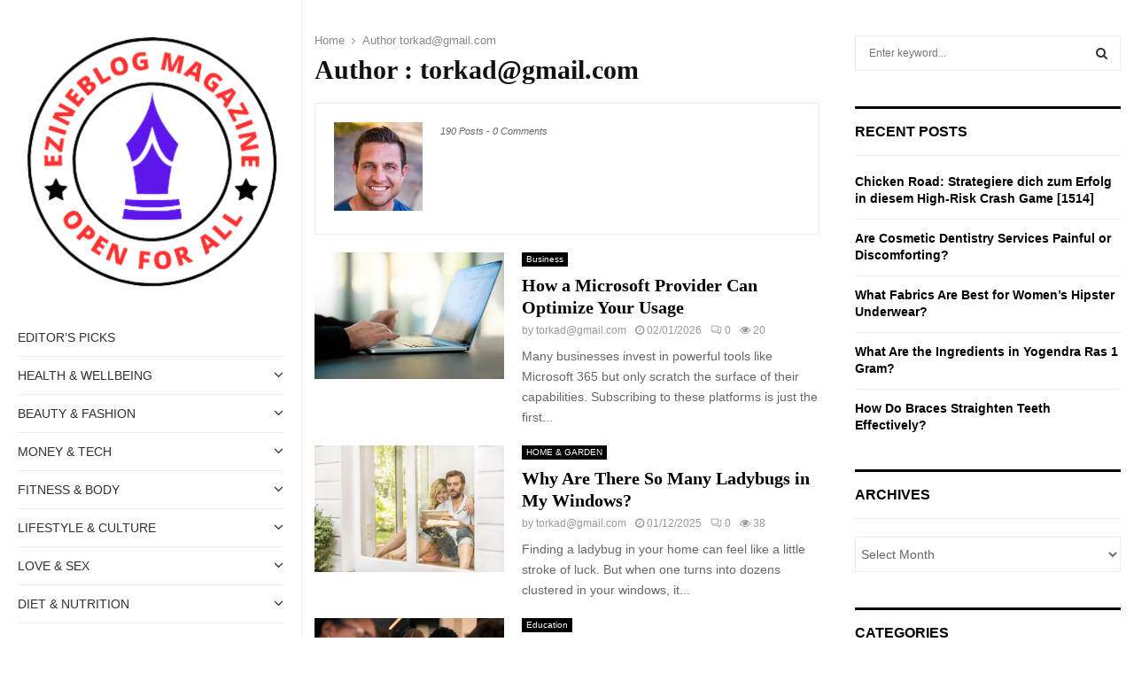

--- FILE ---
content_type: text/html; charset=UTF-8
request_url: https://ezineblog.org/author/torkadgmail-com/
body_size: 47902
content:
<!DOCTYPE html>
<html dir="ltr" lang="en-US" prefix="og: https://ogp.me/ns#">
<head>
	<script data-rocketlazyloadscript='https://pagead2.googlesyndication.com/pagead/js/adsbygoogle.js?client=ca-pub-3089360605579008' async 
     crossorigin="anonymous"></script>
	<meta charset="UTF-8">
		<meta name="viewport" content="width=device-width, initial-scale=1">
		<link rel="profile" href="http://gmpg.org/xfn/11">
	<title>torkad@gmail.com - Ezine Blog</title><link rel="stylesheet" href="https://fonts.googleapis.com/css?family=Oswald%3A400%7CRoboto%3A300%2C300italic%2C400%2C400italic%2C500%2C500italic%2C700%2C700italic%2C800%2C800italic%7CMukta%20Vaani%3A300%2C300italic%2C400%2C400italic%2C500%2C500italic%2C700%2C700italic%2C800%2C800italic%7COswald%3A300%2C300italic%2C400%2C400italic%2C500%2C500italic%2C700%2C700italic%2C800%2C800italic%7CTeko%3A300%2C300italic%2C400%2C400italic%2C500%2C500italic%2C700%2C700italic%2C800%2C800italic%7CArial%20Black%3A300%2C300italic%2C400%2C400italic%2C500%2C500italic%2C700%2C700italic%2C800%2C800italic%7CPoppins%3A300%2C300italic%2C400%2C400italic%2C500%2C500italic%2C700%2C700italic%2C800%2C800italic%7CCardo%3A300%2C300italic%2C400%2C400italic%2C500%2C500italic%2C700%2C700italic%2C800%2C800italic%3A300%2C300italic%2C400%2C400italic%2C500%2C500italic%2C700%2C700italic%2C800%2C800italic%26amp%3Bsubset%3Dcyrillic%2Ccyrillic-ext%2Cgreek%2Cgreek-ext%2Clatin-ext&#038;display=swap" />

		<!-- All in One SEO 4.9.2 - aioseo.com -->
	<meta name="robots" content="max-image-preview:large" />
	<link rel="canonical" href="https://ezineblog.org/author/torkadgmail-com/" />
	<link rel="next" href="https://ezineblog.org/author/torkadgmail-com/page/2/" />
	<meta name="generator" content="All in One SEO (AIOSEO) 4.9.2" />
		<script type="application/ld+json" class="aioseo-schema">
			{"@context":"https:\/\/schema.org","@graph":[{"@type":"BreadcrumbList","@id":"https:\/\/ezineblog.org\/author\/torkadgmail-com\/#breadcrumblist","itemListElement":[{"@type":"ListItem","@id":"https:\/\/ezineblog.org#listItem","position":1,"name":"Home","item":"https:\/\/ezineblog.org","nextItem":{"@type":"ListItem","@id":"https:\/\/ezineblog.org\/author\/torkadgmail-com\/#listItem","name":"torkad@gmail.com"}},{"@type":"ListItem","@id":"https:\/\/ezineblog.org\/author\/torkadgmail-com\/#listItem","position":2,"name":"torkad@gmail.com","previousItem":{"@type":"ListItem","@id":"https:\/\/ezineblog.org#listItem","name":"Home"}}]},{"@type":"Organization","@id":"https:\/\/ezineblog.org\/#organization","name":"Ezine Blog","description":"One World Magazine","url":"https:\/\/ezineblog.org\/","logo":{"@type":"ImageObject","url":"https:\/\/ezineblog.org\/wp-content\/uploads\/cropped-cropped-cropped-1-removebg-preview-e1676547913200-1.png","@id":"https:\/\/ezineblog.org\/author\/torkadgmail-com\/#organizationLogo","width":512,"height":512},"image":{"@id":"https:\/\/ezineblog.org\/author\/torkadgmail-com\/#organizationLogo"}},{"@type":"Person","@id":"https:\/\/ezineblog.org\/author\/torkadgmail-com\/#author","url":"https:\/\/ezineblog.org\/author\/torkadgmail-com\/","name":"torkad@gmail.com","image":{"@type":"ImageObject","@id":"https:\/\/ezineblog.org\/author\/torkadgmail-com\/#authorImage","url":"https:\/\/secure.gravatar.com\/avatar\/34be103c65d94ee5d1badee480e143d7?s=96&d=mm&r=g","width":96,"height":96,"caption":"torkad@gmail.com"},"mainEntityOfPage":{"@id":"https:\/\/ezineblog.org\/author\/torkadgmail-com\/#profilepage"}},{"@type":"ProfilePage","@id":"https:\/\/ezineblog.org\/author\/torkadgmail-com\/#profilepage","url":"https:\/\/ezineblog.org\/author\/torkadgmail-com\/","name":"torkad@gmail.com - Ezine Blog","inLanguage":"en-US","isPartOf":{"@id":"https:\/\/ezineblog.org\/#website"},"breadcrumb":{"@id":"https:\/\/ezineblog.org\/author\/torkadgmail-com\/#breadcrumblist"},"dateCreated":"2023-02-03T11:44:01+00:00","mainEntity":{"@id":"https:\/\/ezineblog.org\/author\/torkadgmail-com\/#author"}},{"@type":"WebSite","@id":"https:\/\/ezineblog.org\/#website","url":"https:\/\/ezineblog.org\/","name":"Ezine Blog","description":"One World Magazine","inLanguage":"en-US","publisher":{"@id":"https:\/\/ezineblog.org\/#organization"}}]}
		</script>
		<!-- All in One SEO -->

<link rel='dns-prefetch' href='//fonts.googleapis.com' />
<link href='https://fonts.gstatic.com' crossorigin rel='preconnect' />
<link rel="alternate" type="application/rss+xml" title="Ezine Blog &raquo; Feed" href="https://ezineblog.org/feed/" />
<link rel="alternate" type="application/rss+xml" title="Ezine Blog &raquo; Comments Feed" href="https://ezineblog.org/comments/feed/" />
<link rel="alternate" type="application/rss+xml" title="Ezine Blog &raquo; Posts by torkad@gmail.com Feed" href="https://ezineblog.org/author/torkadgmail-com/feed/" />
<style id='wp-emoji-styles-inline-css' type='text/css'>

	img.wp-smiley, img.emoji {
		display: inline !important;
		border: none !important;
		box-shadow: none !important;
		height: 1em !important;
		width: 1em !important;
		margin: 0 0.07em !important;
		vertical-align: -0.1em !important;
		background: none !important;
		padding: 0 !important;
	}
</style>
<link rel='stylesheet' id='wp-block-library-css' href='https://ezineblog.org/wp-includes/css/dist/block-library/style.min.css?ver=6.5.7' type='text/css' media='all' />
<style id='wp-block-library-theme-inline-css' type='text/css'>
.wp-block-audio figcaption{color:#555;font-size:13px;text-align:center}.is-dark-theme .wp-block-audio figcaption{color:#ffffffa6}.wp-block-audio{margin:0 0 1em}.wp-block-code{border:1px solid #ccc;border-radius:4px;font-family:Menlo,Consolas,monaco,monospace;padding:.8em 1em}.wp-block-embed figcaption{color:#555;font-size:13px;text-align:center}.is-dark-theme .wp-block-embed figcaption{color:#ffffffa6}.wp-block-embed{margin:0 0 1em}.blocks-gallery-caption{color:#555;font-size:13px;text-align:center}.is-dark-theme .blocks-gallery-caption{color:#ffffffa6}.wp-block-image figcaption{color:#555;font-size:13px;text-align:center}.is-dark-theme .wp-block-image figcaption{color:#ffffffa6}.wp-block-image{margin:0 0 1em}.wp-block-pullquote{border-bottom:4px solid;border-top:4px solid;color:currentColor;margin-bottom:1.75em}.wp-block-pullquote cite,.wp-block-pullquote footer,.wp-block-pullquote__citation{color:currentColor;font-size:.8125em;font-style:normal;text-transform:uppercase}.wp-block-quote{border-left:.25em solid;margin:0 0 1.75em;padding-left:1em}.wp-block-quote cite,.wp-block-quote footer{color:currentColor;font-size:.8125em;font-style:normal;position:relative}.wp-block-quote.has-text-align-right{border-left:none;border-right:.25em solid;padding-left:0;padding-right:1em}.wp-block-quote.has-text-align-center{border:none;padding-left:0}.wp-block-quote.is-large,.wp-block-quote.is-style-large,.wp-block-quote.is-style-plain{border:none}.wp-block-search .wp-block-search__label{font-weight:700}.wp-block-search__button{border:1px solid #ccc;padding:.375em .625em}:where(.wp-block-group.has-background){padding:1.25em 2.375em}.wp-block-separator.has-css-opacity{opacity:.4}.wp-block-separator{border:none;border-bottom:2px solid;margin-left:auto;margin-right:auto}.wp-block-separator.has-alpha-channel-opacity{opacity:1}.wp-block-separator:not(.is-style-wide):not(.is-style-dots){width:100px}.wp-block-separator.has-background:not(.is-style-dots){border-bottom:none;height:1px}.wp-block-separator.has-background:not(.is-style-wide):not(.is-style-dots){height:2px}.wp-block-table{margin:0 0 1em}.wp-block-table td,.wp-block-table th{word-break:normal}.wp-block-table figcaption{color:#555;font-size:13px;text-align:center}.is-dark-theme .wp-block-table figcaption{color:#ffffffa6}.wp-block-video figcaption{color:#555;font-size:13px;text-align:center}.is-dark-theme .wp-block-video figcaption{color:#ffffffa6}.wp-block-video{margin:0 0 1em}.wp-block-template-part.has-background{margin-bottom:0;margin-top:0;padding:1.25em 2.375em}
</style>
<link data-minify="1" rel='stylesheet' id='aioseo/css/src/vue/standalone/blocks/table-of-contents/global.scss-css' href='https://ezineblog.org/wp-content/cache/min/1/wp-content/plugins/all-in-one-seo-pack/dist/Lite/assets/css/table-of-contents/global.e90f6d47-3ee1faa7d108cfab07e588dcaaf154dd.css' type='text/css' media='all' />
<style id='classic-theme-styles-inline-css' type='text/css'>
/*! This file is auto-generated */
.wp-block-button__link{color:#fff;background-color:#32373c;border-radius:9999px;box-shadow:none;text-decoration:none;padding:calc(.667em + 2px) calc(1.333em + 2px);font-size:1.125em}.wp-block-file__button{background:#32373c;color:#fff;text-decoration:none}
</style>
<style id='global-styles-inline-css' type='text/css'>
body{--wp--preset--color--black: #000000;--wp--preset--color--cyan-bluish-gray: #abb8c3;--wp--preset--color--white: #ffffff;--wp--preset--color--pale-pink: #f78da7;--wp--preset--color--vivid-red: #cf2e2e;--wp--preset--color--luminous-vivid-orange: #ff6900;--wp--preset--color--luminous-vivid-amber: #fcb900;--wp--preset--color--light-green-cyan: #7bdcb5;--wp--preset--color--vivid-green-cyan: #00d084;--wp--preset--color--pale-cyan-blue: #8ed1fc;--wp--preset--color--vivid-cyan-blue: #0693e3;--wp--preset--color--vivid-purple: #9b51e0;--wp--preset--gradient--vivid-cyan-blue-to-vivid-purple: linear-gradient(135deg,rgba(6,147,227,1) 0%,rgb(155,81,224) 100%);--wp--preset--gradient--light-green-cyan-to-vivid-green-cyan: linear-gradient(135deg,rgb(122,220,180) 0%,rgb(0,208,130) 100%);--wp--preset--gradient--luminous-vivid-amber-to-luminous-vivid-orange: linear-gradient(135deg,rgba(252,185,0,1) 0%,rgba(255,105,0,1) 100%);--wp--preset--gradient--luminous-vivid-orange-to-vivid-red: linear-gradient(135deg,rgba(255,105,0,1) 0%,rgb(207,46,46) 100%);--wp--preset--gradient--very-light-gray-to-cyan-bluish-gray: linear-gradient(135deg,rgb(238,238,238) 0%,rgb(169,184,195) 100%);--wp--preset--gradient--cool-to-warm-spectrum: linear-gradient(135deg,rgb(74,234,220) 0%,rgb(151,120,209) 20%,rgb(207,42,186) 40%,rgb(238,44,130) 60%,rgb(251,105,98) 80%,rgb(254,248,76) 100%);--wp--preset--gradient--blush-light-purple: linear-gradient(135deg,rgb(255,206,236) 0%,rgb(152,150,240) 100%);--wp--preset--gradient--blush-bordeaux: linear-gradient(135deg,rgb(254,205,165) 0%,rgb(254,45,45) 50%,rgb(107,0,62) 100%);--wp--preset--gradient--luminous-dusk: linear-gradient(135deg,rgb(255,203,112) 0%,rgb(199,81,192) 50%,rgb(65,88,208) 100%);--wp--preset--gradient--pale-ocean: linear-gradient(135deg,rgb(255,245,203) 0%,rgb(182,227,212) 50%,rgb(51,167,181) 100%);--wp--preset--gradient--electric-grass: linear-gradient(135deg,rgb(202,248,128) 0%,rgb(113,206,126) 100%);--wp--preset--gradient--midnight: linear-gradient(135deg,rgb(2,3,129) 0%,rgb(40,116,252) 100%);--wp--preset--font-size--small: 14px;--wp--preset--font-size--medium: 20px;--wp--preset--font-size--large: 32px;--wp--preset--font-size--x-large: 42px;--wp--preset--font-size--normal: 16px;--wp--preset--font-size--huge: 42px;--wp--preset--spacing--20: 0.44rem;--wp--preset--spacing--30: 0.67rem;--wp--preset--spacing--40: 1rem;--wp--preset--spacing--50: 1.5rem;--wp--preset--spacing--60: 2.25rem;--wp--preset--spacing--70: 3.38rem;--wp--preset--spacing--80: 5.06rem;--wp--preset--shadow--natural: 6px 6px 9px rgba(0, 0, 0, 0.2);--wp--preset--shadow--deep: 12px 12px 50px rgba(0, 0, 0, 0.4);--wp--preset--shadow--sharp: 6px 6px 0px rgba(0, 0, 0, 0.2);--wp--preset--shadow--outlined: 6px 6px 0px -3px rgba(255, 255, 255, 1), 6px 6px rgba(0, 0, 0, 1);--wp--preset--shadow--crisp: 6px 6px 0px rgba(0, 0, 0, 1);}:where(.is-layout-flex){gap: 0.5em;}:where(.is-layout-grid){gap: 0.5em;}body .is-layout-flex{display: flex;}body .is-layout-flex{flex-wrap: wrap;align-items: center;}body .is-layout-flex > *{margin: 0;}body .is-layout-grid{display: grid;}body .is-layout-grid > *{margin: 0;}:where(.wp-block-columns.is-layout-flex){gap: 2em;}:where(.wp-block-columns.is-layout-grid){gap: 2em;}:where(.wp-block-post-template.is-layout-flex){gap: 1.25em;}:where(.wp-block-post-template.is-layout-grid){gap: 1.25em;}.has-black-color{color: var(--wp--preset--color--black) !important;}.has-cyan-bluish-gray-color{color: var(--wp--preset--color--cyan-bluish-gray) !important;}.has-white-color{color: var(--wp--preset--color--white) !important;}.has-pale-pink-color{color: var(--wp--preset--color--pale-pink) !important;}.has-vivid-red-color{color: var(--wp--preset--color--vivid-red) !important;}.has-luminous-vivid-orange-color{color: var(--wp--preset--color--luminous-vivid-orange) !important;}.has-luminous-vivid-amber-color{color: var(--wp--preset--color--luminous-vivid-amber) !important;}.has-light-green-cyan-color{color: var(--wp--preset--color--light-green-cyan) !important;}.has-vivid-green-cyan-color{color: var(--wp--preset--color--vivid-green-cyan) !important;}.has-pale-cyan-blue-color{color: var(--wp--preset--color--pale-cyan-blue) !important;}.has-vivid-cyan-blue-color{color: var(--wp--preset--color--vivid-cyan-blue) !important;}.has-vivid-purple-color{color: var(--wp--preset--color--vivid-purple) !important;}.has-black-background-color{background-color: var(--wp--preset--color--black) !important;}.has-cyan-bluish-gray-background-color{background-color: var(--wp--preset--color--cyan-bluish-gray) !important;}.has-white-background-color{background-color: var(--wp--preset--color--white) !important;}.has-pale-pink-background-color{background-color: var(--wp--preset--color--pale-pink) !important;}.has-vivid-red-background-color{background-color: var(--wp--preset--color--vivid-red) !important;}.has-luminous-vivid-orange-background-color{background-color: var(--wp--preset--color--luminous-vivid-orange) !important;}.has-luminous-vivid-amber-background-color{background-color: var(--wp--preset--color--luminous-vivid-amber) !important;}.has-light-green-cyan-background-color{background-color: var(--wp--preset--color--light-green-cyan) !important;}.has-vivid-green-cyan-background-color{background-color: var(--wp--preset--color--vivid-green-cyan) !important;}.has-pale-cyan-blue-background-color{background-color: var(--wp--preset--color--pale-cyan-blue) !important;}.has-vivid-cyan-blue-background-color{background-color: var(--wp--preset--color--vivid-cyan-blue) !important;}.has-vivid-purple-background-color{background-color: var(--wp--preset--color--vivid-purple) !important;}.has-black-border-color{border-color: var(--wp--preset--color--black) !important;}.has-cyan-bluish-gray-border-color{border-color: var(--wp--preset--color--cyan-bluish-gray) !important;}.has-white-border-color{border-color: var(--wp--preset--color--white) !important;}.has-pale-pink-border-color{border-color: var(--wp--preset--color--pale-pink) !important;}.has-vivid-red-border-color{border-color: var(--wp--preset--color--vivid-red) !important;}.has-luminous-vivid-orange-border-color{border-color: var(--wp--preset--color--luminous-vivid-orange) !important;}.has-luminous-vivid-amber-border-color{border-color: var(--wp--preset--color--luminous-vivid-amber) !important;}.has-light-green-cyan-border-color{border-color: var(--wp--preset--color--light-green-cyan) !important;}.has-vivid-green-cyan-border-color{border-color: var(--wp--preset--color--vivid-green-cyan) !important;}.has-pale-cyan-blue-border-color{border-color: var(--wp--preset--color--pale-cyan-blue) !important;}.has-vivid-cyan-blue-border-color{border-color: var(--wp--preset--color--vivid-cyan-blue) !important;}.has-vivid-purple-border-color{border-color: var(--wp--preset--color--vivid-purple) !important;}.has-vivid-cyan-blue-to-vivid-purple-gradient-background{background: var(--wp--preset--gradient--vivid-cyan-blue-to-vivid-purple) !important;}.has-light-green-cyan-to-vivid-green-cyan-gradient-background{background: var(--wp--preset--gradient--light-green-cyan-to-vivid-green-cyan) !important;}.has-luminous-vivid-amber-to-luminous-vivid-orange-gradient-background{background: var(--wp--preset--gradient--luminous-vivid-amber-to-luminous-vivid-orange) !important;}.has-luminous-vivid-orange-to-vivid-red-gradient-background{background: var(--wp--preset--gradient--luminous-vivid-orange-to-vivid-red) !important;}.has-very-light-gray-to-cyan-bluish-gray-gradient-background{background: var(--wp--preset--gradient--very-light-gray-to-cyan-bluish-gray) !important;}.has-cool-to-warm-spectrum-gradient-background{background: var(--wp--preset--gradient--cool-to-warm-spectrum) !important;}.has-blush-light-purple-gradient-background{background: var(--wp--preset--gradient--blush-light-purple) !important;}.has-blush-bordeaux-gradient-background{background: var(--wp--preset--gradient--blush-bordeaux) !important;}.has-luminous-dusk-gradient-background{background: var(--wp--preset--gradient--luminous-dusk) !important;}.has-pale-ocean-gradient-background{background: var(--wp--preset--gradient--pale-ocean) !important;}.has-electric-grass-gradient-background{background: var(--wp--preset--gradient--electric-grass) !important;}.has-midnight-gradient-background{background: var(--wp--preset--gradient--midnight) !important;}.has-small-font-size{font-size: var(--wp--preset--font-size--small) !important;}.has-medium-font-size{font-size: var(--wp--preset--font-size--medium) !important;}.has-large-font-size{font-size: var(--wp--preset--font-size--large) !important;}.has-x-large-font-size{font-size: var(--wp--preset--font-size--x-large) !important;}
.wp-block-navigation a:where(:not(.wp-element-button)){color: inherit;}
:where(.wp-block-post-template.is-layout-flex){gap: 1.25em;}:where(.wp-block-post-template.is-layout-grid){gap: 1.25em;}
:where(.wp-block-columns.is-layout-flex){gap: 2em;}:where(.wp-block-columns.is-layout-grid){gap: 2em;}
.wp-block-pullquote{font-size: 1.5em;line-height: 1.6;}
</style>
<link data-minify="1" rel='stylesheet' id='contact-form-7-css' href='https://ezineblog.org/wp-content/cache/min/1/wp-content/plugins/contact-form-7/includes/css/styles-162ab3fa3d3cb231d90353fda2a40df7.css' type='text/css' media='all' />
<link data-minify="1" rel='stylesheet' id='pencisc-css' href='https://ezineblog.org/wp-content/cache/min/1/wp-content/plugins/penci-framework/assets/css/single-shortcode-af2bf609d9ad5af708440897c029ce12.css' type='text/css' media='all' />

<link rel='stylesheet' id='ez-toc-css' href='https://ezineblog.org/wp-content/plugins/easy-table-of-contents/assets/css/screen.min.css?ver=2.0.80' type='text/css' media='all' />
<style id='ez-toc-inline-css' type='text/css'>
div#ez-toc-container .ez-toc-title {font-size: 120%;}div#ez-toc-container .ez-toc-title {font-weight: 500;}div#ez-toc-container ul li , div#ez-toc-container ul li a {font-size: 95%;}div#ez-toc-container ul li , div#ez-toc-container ul li a {font-weight: 500;}div#ez-toc-container nav ul ul li {font-size: 90%;}.ez-toc-box-title {font-weight: bold; margin-bottom: 10px; text-align: center; text-transform: uppercase; letter-spacing: 1px; color: #666; padding-bottom: 5px;position:absolute;top:-4%;left:5%;background-color: inherit;transition: top 0.3s ease;}.ez-toc-box-title.toc-closed {top:-25%;}
.ez-toc-container-direction {direction: ltr;}.ez-toc-counter ul{counter-reset: item ;}.ez-toc-counter nav ul li a::before {content: counters(item, '.', decimal) '. ';display: inline-block;counter-increment: item;flex-grow: 0;flex-shrink: 0;margin-right: .2em; float: left; }.ez-toc-widget-direction {direction: ltr;}.ez-toc-widget-container ul{counter-reset: item ;}.ez-toc-widget-container nav ul li a::before {content: counters(item, '.', decimal) '. ';display: inline-block;counter-increment: item;flex-grow: 0;flex-shrink: 0;margin-right: .2em; float: left; }
</style>
<link data-minify="1" rel='stylesheet' id='penci-font-awesome-css' href='https://ezineblog.org/wp-content/cache/min/1/wp-content/themes/pennews/css/font-awesome.min-46e261f45ac40d270a6f090f89f34b59.css' type='text/css' media='all' />

<link data-minify="1" rel='stylesheet' id='penci-portfolio-css' href='https://ezineblog.org/wp-content/cache/min/1/wp-content/themes/pennews/css/portfolio-debc2a6146d70997931b554aa973b5d7.css' type='text/css' media='all' />
<link data-minify="1" rel='stylesheet' id='penci-recipe-css' href='https://ezineblog.org/wp-content/cache/min/1/wp-content/themes/pennews/css/recipe-db2f266bb36bc2ca248b5e9da4ea327e.css' type='text/css' media='all' />
<link data-minify="1" rel='stylesheet' id='penci-review-css' href='https://ezineblog.org/wp-content/cache/min/1/wp-content/themes/pennews/css/review-d86f403d3e36ff00d34d6965d8c73a4e.css' type='text/css' media='all' />
<link data-minify="1" rel='stylesheet' id='penci-vertical-nav-css' href='https://ezineblog.org/wp-content/cache/min/1/wp-content/themes/pennews/css/vertical-nav-f7564e1a201cbc5bbfc1d0c95e7b1fa1.css' type='text/css' media='all' />
<link data-minify="1" rel='stylesheet' id='penci-style-css' href='https://ezineblog.org/wp-content/cache/min/1/wp-content/themes/pennews/style-33e40b88bedcfbef8bea777ce64a01c1.css' type='text/css' media='all' />
<style id='penci-style-inline-css' type='text/css'>
.penci-block-vc.style-title-13:not(.footer-widget).style-title-center .penci-block-heading {border-right: 10px solid transparent; border-left: 10px solid transparent; }.site-branding h1, .site-branding h2 {margin: 0;}.penci-schema-markup { display: none !important; }.penci-entry-media .twitter-video { max-width: none !important; margin: 0 !important; }.penci-entry-media .fb-video { margin-bottom: 0; }.penci-entry-media .post-format-meta > iframe { vertical-align: top; }.penci-single-style-6 .penci-entry-media-top.penci-video-format-dailymotion:after, .penci-single-style-6 .penci-entry-media-top.penci-video-format-facebook:after, .penci-single-style-6 .penci-entry-media-top.penci-video-format-vimeo:after, .penci-single-style-6 .penci-entry-media-top.penci-video-format-twitter:after, .penci-single-style-7 .penci-entry-media-top.penci-video-format-dailymotion:after, .penci-single-style-7 .penci-entry-media-top.penci-video-format-facebook:after, .penci-single-style-7 .penci-entry-media-top.penci-video-format-vimeo:after, .penci-single-style-7 .penci-entry-media-top.penci-video-format-twitter:after { content: none; } .penci-single-style-5 .penci-entry-media.penci-video-format-dailymotion:after, .penci-single-style-5 .penci-entry-media.penci-video-format-facebook:after, .penci-single-style-5 .penci-entry-media.penci-video-format-vimeo:after, .penci-single-style-5 .penci-entry-media.penci-video-format-twitter:after { content: none; }@media screen and (max-width: 960px) { .penci-insta-thumb ul.thumbnails.penci_col_5 li, .penci-insta-thumb ul.thumbnails.penci_col_6 li { width: 33.33% !important; } .penci-insta-thumb ul.thumbnails.penci_col_7 li, .penci-insta-thumb ul.thumbnails.penci_col_8 li, .penci-insta-thumb ul.thumbnails.penci_col_9 li, .penci-insta-thumb ul.thumbnails.penci_col_10 li { width: 25% !important; } }.site-header.header--s12 .penci-menu-toggle-wapper,.site-header.header--s12 .header__social-search { flex: 1; }.site-header.header--s5 .site-branding {  padding-right: 0;margin-right: 40px; }.penci-block_37 .penci_post-meta { padding-top: 8px; }.penci-block_37 .penci-post-excerpt + .penci_post-meta { padding-top: 0; }.penci-hide-text-votes { display: none; }.penci-usewr-review {  border-top: 1px solid #ececec; }.penci-review-score {top: 5px; position: relative; }.penci-social-counter.penci-social-counter--style-3 .penci-social__empty a, .penci-social-counter.penci-social-counter--style-4 .penci-social__empty a, .penci-social-counter.penci-social-counter--style-5 .penci-social__empty a, .penci-social-counter.penci-social-counter--style-6 .penci-social__empty a { display: flex; justify-content: center; align-items: center; }.penci-block-error { padding: 0 20px 20px; }@media screen and (min-width: 1240px){ .penci_dis_padding_bw .penci-content-main.penci-col-4:nth-child(3n+2) { padding-right: 15px; padding-left: 15px; }}.bos_searchbox_widget_class.penci-vc-column-1 #flexi_searchbox #b_searchboxInc .b_submitButton_wrapper{ padding-top: 10px; padding-bottom: 10px; }.mfp-image-holder .mfp-close, .mfp-iframe-holder .mfp-close { background: transparent; border-color: transparent; }h1, h2, h3, h4, h5, h6,.error404 .page-title,
		.error404 .penci-block-vc .penci-block__title, .footer__bottom.style-2 .block-title {font-family: 'Cardo', serif}h1, h2, h3, h4, h5, h6,.error404 .page-title,
		 .error404 .penci-block-vc .penci-block__title, .product_list_widget .product-title, .footer__bottom.style-2 .block-title {font-weight: 700}.penci-block-vc .penci-block__title, .penci-menu-hbg .penci-block-vc .penci-block__title, .penci-menu-hbg-widgets .menu-hbg-title{ font-family:'Poppins', sans-serif; }.penci-block-vc .penci-block__title, .penci-menu-hbg .penci-block-vc .penci-block__title, .penci-menu-hbg-widgets .menu-hbg-title{ font-weight:600; }body, button, input, select, textarea,.penci-post-subtitle,.woocommerce ul.products li.product .button,#site-navigation .penci-megamenu .penci-mega-thumbnail .mega-cat-name{font-family: 'Poppins', sans-serif}.penci-topbar a:hover , .penci-topbar ul li a:hover{ color:#ed1d24 !important; }.topbar__social-media a:hover{ color:#ed1d24 ; }.penci-topbar ul.menu li ul.sub-menu li a:hover{ color:#ed1d24 ; }.penci-topbar .topbar__trending .headline-title{ background-color:#ed1d24 ; }.site-header .site-branding,.header__top .site-branding{ padding-top:40px !important; }.site-header .site-branding,.header__top .site-branding{ padding-bottom:40px !important; }.main-navigation a,.mobile-sidebar .primary-menu-mobile li a, .penci-menu-hbg .primary-menu-mobile li a{ font-family: 'Poppins', sans-serif; }.main-navigation a,.mobile-sidebar .primary-menu-mobile li a, .penci-menu-hbg .primary-menu-mobile li a{ font-weight: 500; }.penci-archive .penci-archive__content .penci-post-item .entry-title{ font-size:20px; }.penci-portfolio-wrap{ margin-left: 0px; margin-right: 0px; }.penci-portfolio-wrap .portfolio-item{ padding-left: 0px; padding-right: 0px; margin-bottom:0px; }.penci-menu-hbg-widgets .menu-hbg-title { font-family:'Poppins', sans-serif }
		.woocommerce div.product .related > h2,.woocommerce div.product .upsells > h2,
		.post-title-box .post-box-title,.site-content #respond h3,.site-content .widget-title,
		.site-content .widgettitle,
		body.page-template-full-width.page-paged-2 .site-content .widget.penci-block-vc .penci-block__title,
		body:not( .page-template-full-width ) .site-content .widget.penci-block-vc .penci-block__title{ font-size:16px !important;font-family:'Poppins', sans-serif !important; }.site-content .widget.penci-block-vc .penci-block-heading{ border-bottom-width: 1px; }.site-content .widget.penci-block-vc.style-title-3:not(.footer-widget) .penci-block-heading{ border-bottom-width: 1px; }.site-content .widget.penci-block-vc.style-title-3:not(.footer-widget) .penci-block-heading:after{ height: 1px;bottom:-1px }#footer__sidebars.footer__sidebars{padding-bottom: 47px;}.site-footer .penci-block-vc .penci-block__title{ font-size:18px;font-weight:600;font-family:'Poppins', sans-serif; }.site-footer .penci-footer-text-wrap { font-size:14px;}.penci-popup-login-register .penci-login-container a:hover{ color:#ed1d24 ; }.penci-popup-login-register .penci-login-container .penci-login input[type="submit"]{ background-color:#ed1d24 ; }body{ background-color: #fff; }.penci_dis_padding_bw .penci-block-vc.style-title-11:not(.footer-widget) .penci-block__title a,
		.penci_dis_padding_bw .penci-block-vc.style-title-11:not(.footer-widget) .penci-block__title span, 
		.penci_dis_padding_bw .penci-block-vc.style-title-11:not(.footer-widget) .penci-subcat-filter, 
		.penci_dis_padding_bw .penci-block-vc.style-title-11:not(.footer-widget) .penci-slider-nav{ background-color:#ffffff; }.buy-button{ background-color:#ed1d24 !important; }.penci-menuhbg-toggle:hover .lines-button:after,.penci-menuhbg-toggle:hover .penci-lines:before,.penci-menuhbg-toggle:hover .penci-lines:after.penci-login-container a,.penci_list_shortcode li:before,.footer__sidebars .penci-block-vc .penci__post-title a:hover,.penci-viewall-results a:hover,.post-entry .penci-portfolio-filter ul li.active a, .penci-portfolio-filter ul li.active a,.penci-ajax-search-results-wrapper .penci__post-title a:hover{ color: #ed1d24; }.penci-tweets-widget-content .icon-tweets,.penci-tweets-widget-content .tweet-intents a,.penci-tweets-widget-content .tweet-intents span:after,.woocommerce .star-rating span,.woocommerce .comment-form p.stars a:hover,.woocommerce div.product .woocommerce-tabs ul.tabs li a:hover,.penci-subcat-list .flexMenu-viewMore:hover a, .penci-subcat-list .flexMenu-viewMore:focus a,.penci-subcat-list .flexMenu-viewMore .flexMenu-popup .penci-subcat-item a:hover,.penci-owl-carousel-style .owl-dot.active span, .penci-owl-carousel-style .owl-dot:hover span,.penci-owl-carousel-slider .owl-dot.active span,.penci-owl-carousel-slider .owl-dot:hover span{ color: #ed1d24; }.penci-owl-carousel-slider .owl-dot.active span,.penci-owl-carousel-slider .owl-dot:hover span{ background-color: #ed1d24; }blockquote, q,.penci-post-pagination a:hover,a:hover,.penci-entry-meta a:hover,.penci-portfolio-below_img .inner-item-portfolio .portfolio-desc a:hover h3,.main-navigation.penci_disable_padding_menu > ul:not(.children) > li:hover > a,.main-navigation.penci_disable_padding_menu > ul:not(.children) > li:active > a,.main-navigation.penci_disable_padding_menu > ul:not(.children) > li.current-menu-item > a,.main-navigation.penci_disable_padding_menu > ul:not(.children) > li.current-menu-ancestor > a,.main-navigation.penci_disable_padding_menu > ul:not(.children) > li.current-category-ancestor > a,.site-header.header--s11 .main-navigation.penci_enable_line_menu .menu > li:hover > a,.site-header.header--s11 .main-navigation.penci_enable_line_menu .menu > li:active > a,.site-header.header--s11 .main-navigation.penci_enable_line_menu .menu > li.current-menu-item > a,.main-navigation.penci_disable_padding_menu ul.menu > li > a:hover,.main-navigation ul li:hover > a,.main-navigation ul li:active > a,.main-navigation li.current-menu-item > a,#site-navigation .penci-megamenu .penci-mega-child-categories a.cat-active,#site-navigation .penci-megamenu .penci-content-megamenu .penci-mega-latest-posts .penci-mega-post a:not(.mega-cat-name):hover,.penci-post-pagination h5 a:hover{ color: #ed1d24; }.main-navigation.penci_disable_padding_menu > ul:not(.children) > li.highlight-button > a{ color: #ed1d24;border-color: #ed1d24; }.main-navigation.penci_disable_padding_menu > ul:not(.children) > li.highlight-button:hover > a,.main-navigation.penci_disable_padding_menu > ul:not(.children) > li.highlight-button:active > a,.main-navigation.penci_disable_padding_menu > ul:not(.children) > li.highlight-button.current-category-ancestor > a,.main-navigation.penci_disable_padding_menu > ul:not(.children) > li.highlight-button.current-category-ancestor > a,.main-navigation.penci_disable_padding_menu > ul:not(.children) > li.highlight-button.current-menu-ancestor > a,.main-navigation.penci_disable_padding_menu > ul:not(.children) > li.highlight-button.current-menu-item > a{ border-color: #ed1d24; }.penci-menu-hbg .primary-menu-mobile li a:hover,.penci-menu-hbg .primary-menu-mobile li.toggled-on > a,.penci-menu-hbg .primary-menu-mobile li.toggled-on > .dropdown-toggle,.penci-menu-hbg .primary-menu-mobile li.current-menu-item > a,.penci-menu-hbg .primary-menu-mobile li.current-menu-item > .dropdown-toggle,.mobile-sidebar .primary-menu-mobile li a:hover,.mobile-sidebar .primary-menu-mobile li.toggled-on-first > a,.mobile-sidebar .primary-menu-mobile li.toggled-on > a,.mobile-sidebar .primary-menu-mobile li.toggled-on > .dropdown-toggle,.mobile-sidebar .primary-menu-mobile li.current-menu-item > a,.mobile-sidebar .primary-menu-mobile li.current-menu-item > .dropdown-toggle,.mobile-sidebar #sidebar-nav-logo a,.mobile-sidebar #sidebar-nav-logo a:hover.mobile-sidebar #sidebar-nav-logo:before,.penci-recipe-heading a.penci-recipe-print,.widget a:hover,.widget.widget_recent_entries li a:hover, .widget.widget_recent_comments li a:hover, .widget.widget_meta li a:hover,.penci-topbar a:hover,.penci-topbar ul li:hover,.penci-topbar ul li a:hover,.penci-topbar ul.menu li ul.sub-menu li a:hover,.site-branding a, .site-branding .site-title{ color: #ed1d24; }.penci-viewall-results a:hover,.penci-ajax-search-results-wrapper .penci__post-title a:hover,.header__search_dis_bg .search-click:hover,.header__social-media a:hover,.penci-login-container .link-bottom a,.error404 .page-content a,.penci-no-results .search-form .search-submit:hover,.error404 .page-content .search-form .search-submit:hover,.penci_breadcrumbs a:hover, .penci_breadcrumbs a:hover span,.penci-archive .entry-meta a:hover,.penci-caption-above-img .wp-caption a:hover,.penci-author-content .author-social:hover,.entry-content a,.comment-content a,.penci-page-style-5 .penci-active-thumb .penci-entry-meta a:hover,.penci-single-style-5 .penci-active-thumb .penci-entry-meta a:hover{ color: #ed1d24; }blockquote:not(.wp-block-quote).style-2:before{ background-color: transparent; }blockquote.style-2:before,blockquote:not(.wp-block-quote),blockquote.style-2 cite, blockquote.style-2 .author,blockquote.style-3 cite, blockquote.style-3 .author,.woocommerce ul.products li.product .price,.woocommerce ul.products li.product .price ins,.woocommerce div.product p.price ins,.woocommerce div.product span.price ins, .woocommerce div.product p.price, .woocommerce div.product span.price,.woocommerce div.product .entry-summary div[itemprop="description"] blockquote:before, .woocommerce div.product .woocommerce-tabs #tab-description blockquote:before,.woocommerce-product-details__short-description blockquote:before,.woocommerce div.product .entry-summary div[itemprop="description"] blockquote cite, .woocommerce div.product .entry-summary div[itemprop="description"] blockquote .author,.woocommerce div.product .woocommerce-tabs #tab-description blockquote cite, .woocommerce div.product .woocommerce-tabs #tab-description blockquote .author,.woocommerce div.product .product_meta > span a:hover,.woocommerce div.product .woocommerce-tabs ul.tabs li.active{ color: #ed1d24; }.woocommerce #respond input#submit.alt.disabled:hover,.woocommerce #respond input#submit.alt:disabled:hover,.woocommerce #respond input#submit.alt:disabled[disabled]:hover,.woocommerce a.button.alt.disabled,.woocommerce a.button.alt.disabled:hover,.woocommerce a.button.alt:disabled,.woocommerce a.button.alt:disabled:hover,.woocommerce a.button.alt:disabled[disabled],.woocommerce a.button.alt:disabled[disabled]:hover,.woocommerce button.button.alt.disabled,.woocommerce button.button.alt.disabled:hover,.woocommerce button.button.alt:disabled,.woocommerce button.button.alt:disabled:hover,.woocommerce button.button.alt:disabled[disabled],.woocommerce button.button.alt:disabled[disabled]:hover,.woocommerce input.button.alt.disabled,.woocommerce input.button.alt.disabled:hover,.woocommerce input.button.alt:disabled,.woocommerce input.button.alt:disabled:hover,.woocommerce input.button.alt:disabled[disabled],.woocommerce input.button.alt:disabled[disabled]:hover{ background-color: #ed1d24; }.woocommerce ul.cart_list li .amount, .woocommerce ul.product_list_widget li .amount,.woocommerce table.shop_table td.product-name a:hover,.woocommerce-cart .cart-collaterals .cart_totals table td .amount,.woocommerce .woocommerce-info:before,.woocommerce form.checkout table.shop_table .order-total .amount,.post-entry .penci-portfolio-filter ul li a:hover,.post-entry .penci-portfolio-filter ul li.active a,.penci-portfolio-filter ul li a:hover,.penci-portfolio-filter ul li.active a,#bbpress-forums li.bbp-body ul.forum li.bbp-forum-info a:hover,#bbpress-forums li.bbp-body ul.topic li.bbp-topic-title a:hover,#bbpress-forums li.bbp-body ul.forum li.bbp-forum-info .bbp-forum-content a,#bbpress-forums li.bbp-body ul.topic p.bbp-topic-meta a,#bbpress-forums .bbp-breadcrumb a:hover, #bbpress-forums .bbp-breadcrumb .bbp-breadcrumb-current:hover,#bbpress-forums .bbp-forum-freshness a:hover,#bbpress-forums .bbp-topic-freshness a:hover{ color: #ed1d24; }.footer__bottom a,.footer__logo a, .footer__logo a:hover,.site-info a,.site-info a:hover,.sub-footer-menu li a:hover,.footer__sidebars a:hover,.penci-block-vc .social-buttons a:hover,.penci-inline-related-posts .penci_post-meta a:hover,.penci__general-meta .penci_post-meta a:hover,.penci-block_video.style-1 .penci_post-meta a:hover,.penci-block_video.style-7 .penci_post-meta a:hover,.penci-block-vc .penci-block__title a:hover,.penci-block-vc.style-title-2 .penci-block__title a:hover,.penci-block-vc.style-title-2:not(.footer-widget) .penci-block__title a:hover,.penci-block-vc.style-title-4 .penci-block__title a:hover,.penci-block-vc.style-title-4:not(.footer-widget) .penci-block__title a:hover,.penci-block-vc .penci-subcat-filter .penci-subcat-item a.active, .penci-block-vc .penci-subcat-filter .penci-subcat-item a:hover ,.penci-block_1 .penci_post-meta a:hover,.penci-inline-related-posts.penci-irp-type-grid .penci__post-title:hover{ color: #ed1d24; }.penci-block_10 .penci-posted-on a,.penci-block_10 .penci-block__title a:hover,.penci-block_10 .penci__post-title a:hover,.penci-block_26 .block26_first_item .penci__post-title:hover,.penci-block_30 .penci_post-meta a:hover,.penci-block_33 .block33_big_item .penci_post-meta a:hover,.penci-block_36 .penci-chart-text,.penci-block_video.style-1 .block_video_first_item.penci-title-ab-img .penci_post_content a:hover,.penci-block_video.style-1 .block_video_first_item.penci-title-ab-img .penci_post-meta a:hover,.penci-block_video.style-6 .penci__post-title:hover,.penci-block_video.style-7 .penci__post-title:hover,.penci-owl-featured-area.style-12 .penci-small_items h3 a:hover,.penci-owl-featured-area.style-12 .penci-small_items .penci-slider__meta a:hover ,.penci-owl-featured-area.style-12 .penci-small_items .owl-item.current h3 a,.penci-owl-featured-area.style-13 .penci-small_items h3 a:hover,.penci-owl-featured-area.style-13 .penci-small_items .penci-slider__meta a:hover,.penci-owl-featured-area.style-13 .penci-small_items .owl-item.current h3 a,.penci-owl-featured-area.style-14 .penci-small_items h3 a:hover,.penci-owl-featured-area.style-14 .penci-small_items .penci-slider__meta a:hover ,.penci-owl-featured-area.style-14 .penci-small_items .owl-item.current h3 a,.penci-owl-featured-area.style-17 h3 a:hover,.penci-owl-featured-area.style-17 .penci-slider__meta a:hover,.penci-fslider28-wrapper.penci-block-vc .penci-slider-nav a:hover,.penci-videos-playlist .penci-video-nav .penci-video-playlist-item .penci-video-play-icon,.penci-videos-playlist .penci-video-nav .penci-video-playlist-item.is-playing { color: #ed1d24; }.penci-block_video.style-7 .penci_post-meta a:hover,.penci-ajax-more.disable_bg_load_more .penci-ajax-more-button:hover, .penci-ajax-more.disable_bg_load_more .penci-block-ajax-more-button:hover{ color: #ed1d24; }.site-main #buddypress input[type=submit]:hover,.site-main #buddypress div.generic-button a:hover,.site-main #buddypress .comment-reply-link:hover,.site-main #buddypress a.button:hover,.site-main #buddypress a.button:focus,.site-main #buddypress ul.button-nav li a:hover,.site-main #buddypress ul.button-nav li.current a,.site-main #buddypress .dir-search input[type=submit]:hover, .site-main #buddypress .groups-members-search input[type=submit]:hover,.site-main #buddypress div.item-list-tabs ul li.selected a,.site-main #buddypress div.item-list-tabs ul li.current a,.site-main #buddypress div.item-list-tabs ul li a:hover{ border-color: #ed1d24;background-color: #ed1d24; }.site-main #buddypress table.notifications thead tr, .site-main #buddypress table.notifications-settings thead tr,.site-main #buddypress table.profile-settings thead tr, .site-main #buddypress table.profile-fields thead tr,.site-main #buddypress table.profile-settings thead tr, .site-main #buddypress table.profile-fields thead tr,.site-main #buddypress table.wp-profile-fields thead tr, .site-main #buddypress table.messages-notices thead tr,.site-main #buddypress table.forum thead tr{ border-color: #ed1d24;background-color: #ed1d24; }.site-main .bbp-pagination-links a:hover, .site-main .bbp-pagination-links span.current,#buddypress div.item-list-tabs:not(#subnav) ul li.selected a, #buddypress div.item-list-tabs:not(#subnav) ul li.current a, #buddypress div.item-list-tabs:not(#subnav) ul li a:hover,#buddypress ul.item-list li div.item-title a, #buddypress ul.item-list li h4 a,div.bbp-template-notice a,#bbpress-forums li.bbp-body ul.topic li.bbp-topic-title a,#bbpress-forums li.bbp-body .bbp-forums-list li,.site-main #buddypress .activity-header a:first-child, #buddypress .comment-meta a:first-child, #buddypress .acomment-meta a:first-child{ color: #ed1d24 !important; }.single-tribe_events .tribe-events-schedule .tribe-events-cost{ color: #ed1d24; }.tribe-events-list .tribe-events-loop .tribe-event-featured,#tribe-events .tribe-events-button,#tribe-events .tribe-events-button:hover,#tribe_events_filters_wrapper input[type=submit],.tribe-events-button, .tribe-events-button.tribe-active:hover,.tribe-events-button.tribe-inactive,.tribe-events-button:hover,.tribe-events-calendar td.tribe-events-present div[id*=tribe-events-daynum-],.tribe-events-calendar td.tribe-events-present div[id*=tribe-events-daynum-]>a,#tribe-bar-form .tribe-bar-submit input[type=submit]:hover{ background-color: #ed1d24; }.woocommerce span.onsale,.show-search:after,select option:focus,.woocommerce .widget_shopping_cart p.buttons a:hover, .woocommerce.widget_shopping_cart p.buttons a:hover, .woocommerce .widget_price_filter .price_slider_amount .button:hover, .woocommerce div.product form.cart .button:hover,.woocommerce .widget_price_filter .ui-slider .ui-slider-handle,.penci-block-vc.style-title-2:not(.footer-widget) .penci-block__title a, .penci-block-vc.style-title-2:not(.footer-widget) .penci-block__title span,.penci-block-vc.style-title-3:not(.footer-widget) .penci-block-heading:after,.penci-block-vc.style-title-4:not(.footer-widget) .penci-block__title a, .penci-block-vc.style-title-4:not(.footer-widget) .penci-block__title span,.penci-archive .penci-archive__content .penci-cat-links a:hover,.mCSB_scrollTools .mCSB_dragger .mCSB_dragger_bar,.penci-block-vc .penci-cat-name:hover,#buddypress .activity-list li.load-more, #buddypress .activity-list li.load-newest,#buddypress .activity-list li.load-more:hover, #buddypress .activity-list li.load-newest:hover,.site-main #buddypress button:hover, .site-main #buddypress a.button:hover, .site-main #buddypress input[type=button]:hover, .site-main #buddypress input[type=reset]:hover{ background-color: #ed1d24; }.penci-block-vc.style-title-grid:not(.footer-widget) .penci-block__title span, .penci-block-vc.style-title-grid:not(.footer-widget) .penci-block__title a,.penci-block-vc .penci_post_thumb:hover .penci-cat-name,.mCSB_scrollTools .mCSB_dragger:active .mCSB_dragger_bar,.mCSB_scrollTools .mCSB_dragger.mCSB_dragger_onDrag .mCSB_dragger_bar,.main-navigation > ul:not(.children) > li:hover > a,.main-navigation > ul:not(.children) > li:active > a,.main-navigation > ul:not(.children) > li.current-menu-item > a,.main-navigation.penci_enable_line_menu > ul:not(.children) > li > a:before,.main-navigation a:hover,#site-navigation .penci-megamenu .penci-mega-thumbnail .mega-cat-name:hover,#site-navigation .penci-megamenu .penci-mega-thumbnail:hover .mega-cat-name,.penci-review-process span,.penci-review-score-total,.topbar__trending .headline-title,.header__search:not(.header__search_dis_bg) .search-click,.cart-icon span.items-number{ background-color: #ed1d24; }.login__form .login__form__login-submit input:hover,.penci-login-container .penci-login input[type="submit"]:hover,.penci-archive .penci-entry-categories a:hover,.single .penci-cat-links a:hover,.page .penci-cat-links a:hover,.woocommerce #respond input#submit:hover, .woocommerce a.button:hover, .woocommerce button.button:hover, .woocommerce input.button:hover,.woocommerce div.product .entry-summary div[itemprop="description"]:before,.woocommerce div.product .entry-summary div[itemprop="description"] blockquote .author span:after, .woocommerce div.product .woocommerce-tabs #tab-description blockquote .author span:after,.woocommerce-product-details__short-description blockquote .author span:after,.woocommerce #respond input#submit.alt:hover, .woocommerce a.button.alt:hover, .woocommerce button.button.alt:hover, .woocommerce input.button.alt:hover,#scroll-to-top:hover,div.wpforms-container .wpforms-form input[type=submit]:hover,div.wpforms-container .wpforms-form button[type=submit]:hover,div.wpforms-container .wpforms-form .wpforms-page-button:hover,div.wpforms-container .wpforms-form .wpforms-page-button:hover,#respond #submit:hover,.wpcf7 input[type="submit"]:hover,.widget_wysija input[type="submit"]:hover{ background-color: #ed1d24; }.penci-block_video .penci-close-video:hover,.penci-block_5 .penci_post_thumb:hover .penci-cat-name,.penci-block_25 .penci_post_thumb:hover .penci-cat-name,.penci-block_8 .penci_post_thumb:hover .penci-cat-name,.penci-block_14 .penci_post_thumb:hover .penci-cat-name,.penci-block-vc.style-title-grid .penci-block__title span, .penci-block-vc.style-title-grid .penci-block__title a,.penci-block_7 .penci_post_thumb:hover .penci-order-number,.penci-block_15 .penci-post-order,.penci-news_ticker .penci-news_ticker__title{ background-color: #ed1d24; }.penci-owl-featured-area .penci-item-mag:hover .penci-slider__cat .penci-cat-name,.penci-owl-featured-area .penci-slider__cat .penci-cat-name:hover,.penci-owl-featured-area.style-12 .penci-small_items .owl-item.current .penci-cat-name,.penci-owl-featured-area.style-13 .penci-big_items .penci-slider__cat .penci-cat-name,.penci-owl-featured-area.style-13 .button-read-more:hover,.penci-owl-featured-area.style-13 .penci-small_items .owl-item.current .penci-cat-name,.penci-owl-featured-area.style-14 .penci-small_items .owl-item.current .penci-cat-name,.penci-owl-featured-area.style-18 .penci-slider__cat .penci-cat-name{ background-color: #ed1d24; }.show-search .show-search__content:after,.penci-wide-content .penci-owl-featured-area.style-23 .penci-slider__text,.penci-grid_2 .grid2_first_item:hover .penci-cat-name,.penci-grid_2 .penci-post-item:hover .penci-cat-name,.penci-grid_3 .penci-post-item:hover .penci-cat-name,.penci-grid_1 .penci-post-item:hover .penci-cat-name,.penci-videos-playlist .penci-video-nav .penci-playlist-title,.widget-area .penci-videos-playlist .penci-video-nav .penci-video-playlist-item .penci-video-number,.widget-area .penci-videos-playlist .penci-video-nav .penci-video-playlist-item .penci-video-play-icon,.widget-area .penci-videos-playlist .penci-video-nav .penci-video-playlist-item .penci-video-paused-icon,.penci-owl-featured-area.style-17 .penci-slider__text::after,#scroll-to-top:hover{ background-color: #ed1d24; }.featured-area-custom-slider .penci-owl-carousel-slider .owl-dot span,.main-navigation > ul:not(.children) > li ul.sub-menu,.error404 .not-found,.error404 .penci-block-vc,.woocommerce .woocommerce-error, .woocommerce .woocommerce-info, .woocommerce .woocommerce-message,.penci-owl-featured-area.style-12 .penci-small_items,.penci-owl-featured-area.style-12 .penci-small_items .owl-item.current .penci_post_thumb,.penci-owl-featured-area.style-13 .button-read-more:hover{ border-color: #ed1d24; }.widget .tagcloud a:hover,.penci-social-buttons .penci-social-item.like.liked,.site-footer .widget .tagcloud a:hover,.penci-recipe-heading a.penci-recipe-print:hover,.penci-custom-slider-container .pencislider-content .pencislider-btn-trans:hover,button:hover,.button:hover, .entry-content a.button:hover,.penci-vc-btn-wapper .penci-vc-btn.penci-vcbtn-trans:hover, input[type="button"]:hover,input[type="reset"]:hover,input[type="submit"]:hover,.penci-ajax-more .penci-ajax-more-button:hover,.penci-ajax-more .penci-portfolio-more-button:hover,.woocommerce nav.woocommerce-pagination ul li a:focus, .woocommerce nav.woocommerce-pagination ul li a:hover,.woocommerce nav.woocommerce-pagination ul li span.current,.penci-block_10 .penci-more-post:hover,.penci-block_15 .penci-more-post:hover,.penci-block_36 .penci-more-post:hover,.penci-block_video.style-7 .penci-owl-carousel-slider .owl-dot.active span,.penci-block_video.style-7 .penci-owl-carousel-slider .owl-dot:hover span ,.penci-block_video.style-7 .penci-owl-carousel-slider .owl-dot:hover span ,.penci-ajax-more .penci-ajax-more-button:hover,.penci-ajax-more .penci-block-ajax-more-button:hover,.penci-ajax-more .penci-ajax-more-button.loading-posts:hover, .penci-ajax-more .penci-block-ajax-more-button.loading-posts:hover,.site-main #buddypress .activity-list li.load-more a:hover, .site-main #buddypress .activity-list li.load-newest a,.penci-owl-carousel-slider.penci-tweets-slider .owl-dots .owl-dot.active span, .penci-owl-carousel-slider.penci-tweets-slider .owl-dots .owl-dot:hover span,.penci-pagination:not(.penci-ajax-more) span.current, .penci-pagination:not(.penci-ajax-more) a:hover{border-color:#ed1d24;background-color: #ed1d24;}.penci-owl-featured-area.style-23 .penci-slider-overlay{ 
		background: -moz-linear-gradient(left, transparent 26%, #ed1d24  65%);
	    background: -webkit-gradient(linear, left top, right top, color-stop(26%, #ed1d24 ), color-stop(65%, transparent));
	    background: -webkit-linear-gradient(left, transparent 26%, #ed1d24 65%);
	    background: -o-linear-gradient(left, transparent 26%, #ed1d24 65%);
	    background: -ms-linear-gradient(left, transparent 26%, #ed1d24 65%);
	    background: linear-gradient(to right, transparent 26%, #ed1d24 65%);
	    filter: progid:DXImageTransform.Microsoft.gradient(startColorstr='#ed1d24', endColorstr='#ed1d24', GradientType=1);
		 }.site-main #buddypress .activity-list li.load-more a, .site-main #buddypress .activity-list li.load-newest a,.header__search:not(.header__search_dis_bg) .search-click:hover,.tagcloud a:hover,.site-footer .widget .tagcloud a:hover{ transition: all 0.3s; opacity: 0.8; }.penci-loading-animation-1 .penci-loading-animation,.penci-loading-animation-1 .penci-loading-animation:before,.penci-loading-animation-1 .penci-loading-animation:after,.penci-loading-animation-5 .penci-loading-animation,.penci-loading-animation-6 .penci-loading-animation:before,.penci-loading-animation-7 .penci-loading-animation,.penci-loading-animation-8 .penci-loading-animation,.penci-loading-animation-9 .penci-loading-circle-inner:before,.penci-load-thecube .penci-load-cube:before,.penci-three-bounce .one,.penci-three-bounce .two,.penci-three-bounce .three{ background-color: #ed1d24; }@keyframes loader-4 {
				0% {
					-webkit-transform: rotate(0);
					transform: rotate(0);
					box-shadow: 0 -0.83em 0 -0.4em #ed1d24,0 -0.83em 0 -0.42em #ed1d24,0 -0.83em 0 -0.44em #ed1d24,0 -0.83em 0 -0.46em #ed1d24,0 -0.83em 0 -0.477em #ed1d24;
				}
			
				5%,95% {
					box-shadow: 0 -0.83em 0 -0.4em #ed1d24,0 -0.83em 0 -0.42em #ed1d24,0 -0.83em 0 -0.44em #ed1d24,0 -0.83em 0 -0.46em #ed1d24,0 -0.83em 0 -0.477em #ed1d24;
				}
			
				10%,59% {
					box-shadow: 0 -0.83em 0 -0.4em #ed1d24,-0.087em -0.825em 0 -0.42em #ed1d24,-0.173em -0.812em 0 -0.44em #ed1d24,-0.256em -0.789em 0 -0.46em #ed1d24,-0.297em -0.775em 0 -0.477em #ed1d24;
				}
			
				20% {
					box-shadow: 0 -0.83em 0 -0.4em #ed1d24,-0.338em -0.758em 0 -0.42em #ed1d24,-0.555em -0.617em 0 -0.44em #ed1d24,-0.671em -0.488em 0 -0.46em #ed1d24,-0.749em -0.34em 0 -0.477em #ed1d24;
				}
			
				38% {
					box-shadow: 0 -0.83em 0 -0.4em #ed1d24,-0.377em -0.74em 0 -0.42em #ed1d24,-0.645em -0.522em 0 -0.44em #ed1d24,-0.775em -0.297em 0 -0.46em #ed1d24,-0.82em -0.09em 0 -0.477em #ed1d24;
				}
			
				100% {
					-webkit-transform: rotate(360deg);
					transform: rotate(360deg);
					box-shadow: 0 -0.83em 0 -0.4em #ed1d24,0 -0.83em 0 -0.42em #ed1d24,0 -0.83em 0 -0.44em #ed1d24,0 -0.83em 0 -0.46em #ed1d24,0 -0.83em 0 -0.477em #ed1d24;
				}
			}@-webkit-keyframes loader-4 {
				0% {
					-webkit-transform: rotate(0);
					transform: rotate(0);
					box-shadow: 0 -0.83em 0 -0.4em #ed1d24,0 -0.83em 0 -0.42em #ed1d24,0 -0.83em 0 -0.44em #ed1d24,0 -0.83em 0 -0.46em #ed1d24,0 -0.83em 0 -0.477em #ed1d24;
				}
			
				5%,95% {
					box-shadow: 0 -0.83em 0 -0.4em #ed1d24,0 -0.83em 0 -0.42em #ed1d24,0 -0.83em 0 -0.44em #ed1d24,0 -0.83em 0 -0.46em #ed1d24,0 -0.83em 0 -0.477em #ed1d24;
				}
			
				10%,59% {
					box-shadow: 0 -0.83em 0 -0.4em #ed1d24,-0.087em -0.825em 0 -0.42em #ed1d24,-0.173em -0.812em 0 -0.44em #ed1d24,-0.256em -0.789em 0 -0.46em #ed1d24,-0.297em -0.775em 0 -0.477em #ed1d24;
				}
			
				20% {
					box-shadow: 0 -0.83em 0 -0.4em #ed1d24,-0.338em -0.758em 0 -0.42em #ed1d24,-0.555em -0.617em 0 -0.44em #ed1d24,-0.671em -0.488em 0 -0.46em #ed1d24,-0.749em -0.34em 0 -0.477em #ed1d24;
				}
			
				38% {
					box-shadow: 0 -0.83em 0 -0.4em #ed1d24,-0.377em -0.74em 0 -0.42em #ed1d24,-0.645em -0.522em 0 -0.44em #ed1d24,-0.775em -0.297em 0 -0.46em #ed1d24,-0.82em -0.09em 0 -0.477em #ed1d24;
				}
			
				100% {
					-webkit-transform: rotate(360deg);
					transform: rotate(360deg);
					box-shadow: 0 -0.83em 0 -0.4em #ed1d24,0 -0.83em 0 -0.42em #ed1d24,0 -0.83em 0 -0.44em #ed1d24,0 -0.83em 0 -0.46em #ed1d24,0 -0.83em 0 -0.477em #ed1d24;
				}
			}.header__top, .header__bottom { background-color: #111111; }.header__top, .header__bottom { background-image: url( https://ezineblog.org/wp-content/uploads/2019/06/header-bg.jpg ); }.header__social-media a:hover{ color:#ed1d24; }.main-navigation.penci_enable_line_menu > ul:not(.children) > li > a:before{background-color: #ed1d24; }.main-navigation > ul:not(.children) > li:hover > a,.main-navigation > ul:not(.children) > li.current-category-ancestor > a,.main-navigation > ul:not(.children) > li.current-menu-ancestor > a,.main-navigation > ul:not(.children) > li.current-menu-item > a,.site-header.header--s11 .main-navigation.penci_enable_line_menu .menu > li:hover > a,.site-header.header--s11 .main-navigation.penci_enable_line_menu .menu > li:active > a,.site-header.header--s11 .main-navigation.penci_enable_line_menu .menu > li.current-category-ancestor > a,.site-header.header--s11 .main-navigation.penci_enable_line_menu .menu > li.current-menu-ancestor > a,.site-header.header--s11 .main-navigation.penci_enable_line_menu .menu > li.current-menu-item > a,.main-navigation.penci_disable_padding_menu > ul:not(.children) > li:hover > a,.main-navigation.penci_disable_padding_menu > ul:not(.children) > li.current-category-ancestor > a,.main-navigation.penci_disable_padding_menu > ul:not(.children) > li.current-menu-ancestor > a,.main-navigation.penci_disable_padding_menu > ul:not(.children) > li.current-menu-item > a,.main-navigation.penci_disable_padding_menu ul.menu > li > a:hover,.main-navigation ul.menu > li.current-menu-item > a,.main-navigation ul.menu > li > a:hover{ color: #ed1d24 }.main-navigation.penci_disable_padding_menu > ul:not(.children) > li.highlight-button > a{ color: #ed1d24;border-color: #ed1d24; }.main-navigation.penci_disable_padding_menu > ul:not(.children) > li.highlight-button:hover > a,.main-navigation.penci_disable_padding_menu > ul:not(.children) > li.highlight-button:active > a,.main-navigation.penci_disable_padding_menu > ul:not(.children) > li.highlight-button.current-category-ancestor > a,.main-navigation.penci_disable_padding_menu > ul:not(.children) > li.highlight-button.current-menu-ancestor > a,.main-navigation.penci_disable_padding_menu > ul:not(.children) > li.highlight-button.current-menu-item > a{ border-color: #ed1d24; }.main-navigation > ul:not(.children) > li:hover > a,.main-navigation > ul:not(.children) > li:active > a,.main-navigation > ul:not(.children) > li.current-category-ancestor > a,.main-navigation > ul:not(.children) > li.current-menu-ancestor > a,.main-navigation > ul:not(.children) > li.current-menu-item > a,.site-header.header--s11 .main-navigation.penci_enable_line_menu .menu > li:hover > a,.site-header.header--s11 .main-navigation.penci_enable_line_menu .menu > li:active > a,.site-header.header--s11 .main-navigation.penci_enable_line_menu .menu > li.current-category-ancestor > a,.site-header.header--s11 .main-navigation.penci_enable_line_menu .menu > li.current-menu-ancestor > a,.site-header.header--s11 .main-navigation.penci_enable_line_menu .menu > li.current-menu-item > a,.main-navigation ul.menu > li > a:hover{ background-color: #ed1d24 }.main-navigation > ul:not(.children) > li ul.sub-menu{ border-color:#111111 ; }.main-navigation ul li:not( .penci-mega-menu ) ul li.current-category-ancestor > a,.main-navigation ul li:not( .penci-mega-menu ) ul li.current-menu-ancestor > a,.main-navigation ul li:not( .penci-mega-menu ) ul li.current-menu-item > a,.main-navigation ul li:not( .penci-mega-menu ) ul a:hover{ color:#ed1d24 }.header__search:not(.header__search_dis_bg) .search-click{ background-color:#ed1d24; }.penci-widget-sidebar .penci-block-heading{ border-bottom-color:#ececec !important; }.penci-widget-sidebar.style-title-5 .penci-block-heading:after{ background-color:#ececec !important; }#main .widget .tagcloud a{ }#main .widget .tagcloud a:hover{}.penci-social-buttons .penci-social-item.facebook {  background-color:#111111; }.penci-social-buttons .penci-social-item.twitter {  background-color:#111111; }.penci-social-buttons .penci-social-item.google_plus  {  background-color:#111111; }.penci-social-buttons .penci-social-item.pinterest {  background-color:#111111; }.penci-social-buttons .penci-social-item.email  {  background-color:#111111; }.penci-social-buttons .penci-social-item.linkedin{  background-color:#111111; }.penci-social-buttons .penci-social-item.tumblr{  background-color:#111111; }.penci-social-buttons .penci-social-item.reddit{  background-color:#111111; }.penci-social-buttons .penci-social-item.stumbleupon{  background-color:#111111; }.penci-social-buttons .penci-social-item.whatsapp{  background-color:#111111; }.penci-social-buttons .penci-social-item.telegram{  background-color:#111111; }.site-footer{ background-color:#090909 ; }.footer__sidebars{ background-color:#151515 ; }.footer__sidebars + .footer__bottom .footer__bottom_container:before{ background-color:#090909 ; }.footer__sidebars .woocommerce.widget_shopping_cart .total,.footer__sidebars .woocommerce.widget_product_search input[type="search"],.footer__sidebars .woocommerce ul.cart_list li,.footer__sidebars .woocommerce ul.product_list_widget li,.site-footer .penci-recent-rv,.site-footer .penci-block_6 .penci-post-item,.site-footer .penci-block_10 .penci-post-item,.site-footer .penci-block_11 .block11_first_item, .site-footer .penci-block_11 .penci-post-item,.site-footer .penci-block_15 .penci-post-item,.site-footer .widget select,.footer__sidebars .woocommerce-product-details__short-description th,.footer__sidebars .woocommerce-product-details__short-description td,.site-footer .widget.widget_recent_entries li, .site-footer .widget.widget_recent_comments li, .site-footer .widget.widget_meta li,.site-footer input[type="text"], .site-footer input[type="email"],.site-footer input[type="url"], .site-footer input[type="password"],.site-footer input[type="search"], .site-footer input[type="number"],.site-footer input[type="tel"], .site-footer input[type="range"],.site-footer input[type="date"], .site-footer input[type="month"],.site-footer input[type="week"],.site-footer input[type="time"],.site-footer input[type="datetime"],.site-footer input[type="datetime-local"],.site-footer .widget .tagcloud a,.site-footer input[type="color"], .site-footer textarea{ border-color:#212121 ; }.site-footer select,.site-footer .woocommerce .woocommerce-product-search input[type="search"]{ border-color:#212121 ; }.footer__sidebars a:hover { color:#ed1d24 ; }
		.site-footer .widget .tagcloud a:hover{ background: #ed1d24;color: #fff;border-color:#ed1d24 }.site-footer .widget.widget_recent_entries li a:hover,.site-footer .widget.widget_recent_comments li a:hover,.site-footer .widget.widget_meta li a:hover{ color:#ed1d24 ; }.footer__sidebars .penci-block-vc .penci__post-title a:hover{ color:#ed1d24 ; }.footer__social-media .social-media-item:hover{ background-color:#ed1d24 !important; }.footer__logo a,.footer__logo a:hover{ color:#ed1d24 ; }#scroll-to-top:hover{ background-color:#ed1d24 ; }.mobile-sidebar{ background-color:#111111 ; }.mobile-sidebar .primary-menu-mobile li a,
			.mobile-sidebar .sidebar-nav-social a, 
			.mobile-sidebar #sidebar-nav-logo a,
			.mobile-sidebar .primary-menu-mobile .dropdown-toggle{ color:#ffffff ; }.mobile-sidebar .primary-menu-mobile li a:hover,
			.mobile-sidebar .sidebar-nav-social a:hover ,
			.mobile-sidebar #sidebar-nav-logo a:hover,
			.mobile-sidebar .primary-menu-mobile .dropdown-toggle:hover { color:#ed1d24 ; }.mobile-sidebar .primary-menu-mobile li, .mobile-sidebar ul.sub-menu{ border-color:#212121 ; }
</style>
<script type="text/javascript" src="https://ezineblog.org/wp-includes/js/jquery/jquery.min.js?ver=3.7.1" id="jquery-core-js"></script>
<script type="text/javascript" src="https://ezineblog.org/wp-includes/js/jquery/jquery-migrate.min.js?ver=3.4.1" id="jquery-migrate-js" defer></script>
<script></script><link rel="EditURI" type="application/rsd+xml" title="RSD" href="https://ezineblog.org/xmlrpc.php?rsd" />
<meta name="generator" content="WordPress 6.5.7" />
<script>
var portfolioDataJs = portfolioDataJs || [];
var penciBlocksArray=[];
var PENCILOCALCACHE = {};
		(function () {
				"use strict";
		
				PENCILOCALCACHE = {
					data: {},
					remove: function ( ajaxFilterItem ) {
						delete PENCILOCALCACHE.data[ajaxFilterItem];
					},
					exist: function ( ajaxFilterItem ) {
						return PENCILOCALCACHE.data.hasOwnProperty( ajaxFilterItem ) && PENCILOCALCACHE.data[ajaxFilterItem] !== null;
					},
					get: function ( ajaxFilterItem ) {
						return PENCILOCALCACHE.data[ajaxFilterItem];
					},
					set: function ( ajaxFilterItem, cachedData ) {
						PENCILOCALCACHE.remove( ajaxFilterItem );
						PENCILOCALCACHE.data[ajaxFilterItem] = cachedData;
					}
				};
			}
		)();function penciBlock() {
		    this.atts_json = '';
		    this.content = '';
		}</script>
		<style type="text/css">
																										</style>
				<style type="text/css">
																																													
					</style>
		<meta name="google-site-verification" content="8AF6UdeaCXKIc2_xvGdpC4O51ghAONhv5j11T36vXbE" /><script type="application/ld+json">{
    "@context": "http:\/\/schema.org\/",
    "@type": "organization",
    "@id": "#organization",
    "logo": {
        "@type": "ImageObject",
        "url": "https:\/\/ezineblog.org\/wp-content\/uploads\/cropped-cropped-cropped-1-removebg-preview-e1676547913200-1.png"
    },
    "url": "https:\/\/ezineblog.org\/",
    "name": "Ezine Blog",
    "description": "One World Magazine"
}</script><script type="application/ld+json">{
    "@context": "http:\/\/schema.org\/",
    "@type": "WebSite",
    "name": "Ezine Blog",
    "alternateName": "One World Magazine",
    "url": "https:\/\/ezineblog.org\/"
}</script><script type="application/ld+json">{
    "@context": "http:\/\/schema.org\/",
    "@type": "WPSideBar",
    "name": "Sidebar Right",
    "alternateName": "Add widgets here to display them on blog and single",
    "url": "https:\/\/ezineblog.org\/author\/torkadgmail-com"
}</script><script type="application/ld+json">{
    "@context": "http:\/\/schema.org\/",
    "@type": "WPSideBar",
    "name": "Footer Column #1",
    "alternateName": "Add widgets here to display them in the first column of the footer",
    "url": "https:\/\/ezineblog.org\/author\/torkadgmail-com"
}</script><script type="application/ld+json">{
    "@context": "http:\/\/schema.org\/",
    "@type": "WPSideBar",
    "name": "Footer Column #2",
    "alternateName": "Add widgets here to display them in the second column of the footer",
    "url": "https:\/\/ezineblog.org\/author\/torkadgmail-com"
}</script><script type="application/ld+json">{
    "@context": "http:\/\/schema.org\/",
    "@type": "WPSideBar",
    "name": "Footer Column #3",
    "alternateName": "Add widgets here to display them in the third column of the footer",
    "url": "https:\/\/ezineblog.org\/author\/torkadgmail-com"
}</script><meta property="fb:app_id" content="348280475330978"><meta name="generator" content="Powered by WPBakery Page Builder - drag and drop page builder for WordPress."/>
<style type="text/css" id="custom-background-css">
body.custom-background { background-color: #ffffff; }
</style>
	<link rel="icon" href="https://ezineblog.org/wp-content/uploads/cropped-cropped-1-removebg-preview-e1676547913200-1-32x32.png" sizes="32x32" />
<link rel="icon" href="https://ezineblog.org/wp-content/uploads/cropped-cropped-1-removebg-preview-e1676547913200-1-192x192.png" sizes="192x192" />
<link rel="apple-touch-icon" href="https://ezineblog.org/wp-content/uploads/cropped-cropped-1-removebg-preview-e1676547913200-1-180x180.png" />
<meta name="msapplication-TileImage" content="https://ezineblog.org/wp-content/uploads/cropped-cropped-1-removebg-preview-e1676547913200-1-270x270.png" />
<noscript><style> .wpb_animate_when_almost_visible { opacity: 1; }</style></noscript>	
	<!-- Google tag (gtag.js) -->
<script data-rocketlazyloadscript='https://www.googletagmanager.com/gtag/js?id=G-XMG9NHPPPS' async ></script>
<script data-rocketlazyloadscript='[data-uri]' ></script>

	<style>
		a.custom-button.pencisc-button {
			background: transparent;
			color: #D3347B;
			border: 2px solid #D3347B;
			line-height: 36px;
			padding: 0 20px;
			font-size: 14px;
			font-weight: bold;
		}
		a.custom-button.pencisc-button:hover {
			background: #D3347B;
			color: #fff;
			border: 2px solid #D3347B;
		}
		a.custom-button.pencisc-button.pencisc-small {
			line-height: 28px;
			font-size: 12px;
		}
		a.custom-button.pencisc-button.pencisc-large {
			line-height: 46px;
			font-size: 18px;
		}
		<script data-rocketlazyloadscript='https://pagead2.googlesyndication.com/pagead/js/adsbygoogle.js?client=ca-pub-3089360605579008' async 
     crossorigin="anonymous"></script>
	</style>
	<meta name="google-site-verification" content="Np6RJpFJu8QoZVHzzU5rDhPre1EyP-dENrVLB87uBqg" />
</head>

<body class="archive author author-torkadgmail-com author-1073 custom-background wp-custom-logo group-blog hfeed penci_enable_ajaxsearch penci-vernav-enable penci-vernav-poleft penci_sticky_content_sidebar penci_dis_padding_bw blog-default sidebar-right wpb-js-composer js-comp-ver-7.5 vc_responsive">

<a class="penci-vernav-toggle" href="#"><i class="fa fa-bars"></i></a>
<div class="penci-menu-hbg penci-vernav-show penci-menu-hbg-left">
	<a class="penci-vernav-toggle penci-vernav-toggle2" href="#"><i class="fa fa-bars"></i></a>
	<div class="penci-menu-hbg-inner">
		<div class="penci-hbg-header">
			<div class="penci-hbg-logo site-branding"><a href="https://ezineblog.org/" class="custom-logo-link" rel="home"><img width="512" height="512" src="https://ezineblog.org/wp-content/uploads/cropped-cropped-cropped-1-removebg-preview-e1676547913200-1.png" class="custom-logo" alt="Ezine Blog" decoding="async" srcset="https://ezineblog.org/wp-content/uploads/cropped-cropped-cropped-1-removebg-preview-e1676547913200-1.png 512w, https://ezineblog.org/wp-content/uploads/cropped-cropped-cropped-1-removebg-preview-e1676547913200-1-480x480.png 480w, https://ezineblog.org/wp-content/uploads/cropped-cropped-cropped-1-removebg-preview-e1676547913200-1-280x280.png 280w, https://ezineblog.org/wp-content/uploads/cropped-cropped-cropped-1-removebg-preview-e1676547913200-1-400x400.png 400w, https://ezineblog.org/wp-content/uploads/cropped-cropped-cropped-1-removebg-preview-e1676547913200-1-96x96.png 96w, https://ezineblog.org/wp-content/uploads/cropped-cropped-cropped-1-removebg-preview-e1676547913200-1-150x150.png 150w" sizes="(max-width: 512px) 100vw, 512px" /></a></div>		</div>
		<div class="penci-hbg-content">
			<div class="penci-menu-hbg-widgets1">
							</div>
							<nav class="menu-hamburger-navigation" itemscope itemtype="http://schema.org/SiteNavigationElement">
					<ul id="primary-menu-mobile" class="primary-menu-mobile"><li id="menu-item-4619" class="menu-item menu-item-type-taxonomy menu-item-object-category menu-item-4619"><a href="https://ezineblog.org/category/editors-picks/">Editor&#8217;s Picks</a></li>
<li id="menu-item-4627" class="menu-item menu-item-type-taxonomy menu-item-object-category menu-item-has-children menu-item-4627"><a href="https://ezineblog.org/category/health-wellbeing/">HEALTH &#038; WELLBEING</a>
<ul class="sub-menu">
	<li id="menu-item-4629" class="menu-item menu-item-type-taxonomy menu-item-object-category menu-item-4629"><a href="https://ezineblog.org/category/health-wellbeing/conditions-diseases/">Conditions &#038; Diseases</a></li>
	<li id="menu-item-4630" class="menu-item menu-item-type-taxonomy menu-item-object-category menu-item-4630"><a href="https://ezineblog.org/category/health-wellbeing/life-stages-aging/">Life Stages &#038; Aging</a></li>
	<li id="menu-item-4657" class="menu-item menu-item-type-custom menu-item-object-custom menu-item-4657"><a href="https://ezineblog.org/category/health-wellbeing/mens-health/">Men&#8217;s Health</a></li>
	<li id="menu-item-4658" class="menu-item menu-item-type-custom menu-item-object-custom menu-item-4658"><a href="https://ezineblog.org/category/health-wellbeing/womens-health/">Women&#8217;s Health</a></li>
	<li id="menu-item-4659" class="menu-item menu-item-type-custom menu-item-object-custom menu-item-4659"><a href="https://ezineblog.org/category/health-wellbeing/spiritual-health/">Spiritual Health</a></li>
	<li id="menu-item-4660" class="menu-item menu-item-type-custom menu-item-object-custom menu-item-4660"><a href="https://ezineblog.org/category/health-wellbeing/yoga-meditation/">Yoga &#038; Meditation</a></li>
</ul>
</li>
<li id="menu-item-4609" class="menu-item menu-item-type-taxonomy menu-item-object-category menu-item-has-children menu-item-4609"><a href="https://ezineblog.org/category/beauty-fashion/">BEAUTY &#038; FASHION</a>
<ul class="sub-menu">
	<li id="menu-item-4610" class="menu-item menu-item-type-taxonomy menu-item-object-category menu-item-4610"><a href="https://ezineblog.org/category/beauty-fashion/clothes-accessories/">Clothes &#038; Accessories</a></li>
	<li id="menu-item-4692" class="menu-item menu-item-type-custom menu-item-object-custom menu-item-4692"><a href="https://ezineblog.org/category/makeup/">Makeup</a></li>
	<li id="menu-item-4661" class="menu-item menu-item-type-custom menu-item-object-custom menu-item-4661"><a href="https://ezineblog.org/category/beauty-fashion/oral-care/">Oral Care</a></li>
	<li id="menu-item-4662" class="menu-item menu-item-type-custom menu-item-object-custom menu-item-4662"><a href="https://ezineblog.org/category/beauty-fashion/skin-body/">Skin &#038; Body</a></li>
</ul>
</li>
<li id="menu-item-4663" class="menu-item menu-item-type-custom menu-item-object-custom menu-item-has-children menu-item-4663"><a href="https://ezineblog.org/category/money-tech/">MONEY &#038; TECH</a>
<ul class="sub-menu">
	<li id="menu-item-4653" class="menu-item menu-item-type-taxonomy menu-item-object-category menu-item-4653"><a href="https://ezineblog.org/category/money-tech/computers-internet/">Computers &#038; Internet</a></li>
	<li id="menu-item-4655" class="menu-item menu-item-type-taxonomy menu-item-object-category menu-item-4655"><a href="https://ezineblog.org/category/money-tech/investments-planning/">Investments &#038; Planning</a></li>
	<li id="menu-item-4664" class="menu-item menu-item-type-custom menu-item-object-custom menu-item-4664"><a href="https://ezineblog.org/category/money-tech/market-news/">Market News</a></li>
	<li id="menu-item-4665" class="menu-item menu-item-type-custom menu-item-object-custom menu-item-4665"><a href="https://ezineblog.org/category/money-tech/methods-techniques/">Methods &#038; Techniques</a></li>
	<li id="menu-item-4666" class="menu-item menu-item-type-custom menu-item-object-custom menu-item-4666"><a href="https://ezineblog.org/category/money-tech/money-makers/">Money Makers</a></li>
</ul>
</li>
<li id="menu-item-4667" class="menu-item menu-item-type-custom menu-item-object-custom menu-item-has-children menu-item-4667"><a href="https://ezineblog.org/category/fitness-body/">FITNESS &#038; BODY</a>
<ul class="sub-menu">
	<li id="menu-item-4668" class="menu-item menu-item-type-custom menu-item-object-custom menu-item-4668"><a href="https://ezineblog.org/category/fitness-body/cardio-aerobics/">Cardio Aerobics</a></li>
	<li id="menu-item-4669" class="menu-item menu-item-type-custom menu-item-object-custom menu-item-4669"><a href="https://ezineblog.org/category/fitness-body/fitness-exercise/">Fitness Exercise</a></li>
	<li id="menu-item-4693" class="menu-item menu-item-type-custom menu-item-object-custom menu-item-4693"><a href="https://ezineblog.org/category/fitness-body/flexibility-pilates/">Flexibility &#038; Pilates</a></li>
	<li id="menu-item-4670" class="menu-item menu-item-type-custom menu-item-object-custom menu-item-4670"><a href="https://ezineblog.org/category/fitness-body/obesity-weight-loss/">Obesity &#038; Weight Loss</a></li>
	<li id="menu-item-4671" class="menu-item menu-item-type-custom menu-item-object-custom menu-item-4671"><a href="https://ezineblog.org/category/fitness-body/personal-training/">Personal Training</a></li>
	<li id="menu-item-4672" class="menu-item menu-item-type-custom menu-item-object-custom menu-item-4672"><a href="https://ezineblog.org/category/fitness-body/posture-body/">Posture &#038; Body</a></li>
	<li id="menu-item-4673" class="menu-item menu-item-type-custom menu-item-object-custom menu-item-4673"><a href="https://ezineblog.org/category/fitness-body/strength-training/">Strength Training</a></li>
</ul>
</li>
<li id="menu-item-4639" class="menu-item menu-item-type-taxonomy menu-item-object-category menu-item-has-children menu-item-4639"><a href="https://ezineblog.org/category/lifestyle-culture/">LIFESTYLE &#038; CULTURE</a>
<ul class="sub-menu">
	<li id="menu-item-4640" class="menu-item menu-item-type-taxonomy menu-item-object-category menu-item-4640"><a href="https://ezineblog.org/category/lifestyle-culture/art-craft/">Art &#038; Craft</a></li>
	<li id="menu-item-4643" class="menu-item menu-item-type-taxonomy menu-item-object-category menu-item-4643"><a href="https://ezineblog.org/category/lifestyle-culture/eco-green-living/">Eco &#038; Green Living</a></li>
	<li id="menu-item-4674" class="menu-item menu-item-type-custom menu-item-object-custom menu-item-4674"><a href="https://ezineblog.org/category/lifestyle-culture/motivation-perception/">Motivation &#038; Perception</a></li>
	<li id="menu-item-4676" class="menu-item menu-item-type-custom menu-item-object-custom menu-item-4676"><a href="https://ezineblog.org/category/lifestyle-culture/personality-development/">Personality Development</a></li>
	<li id="menu-item-4677" class="menu-item menu-item-type-custom menu-item-object-custom menu-item-4677"><a href="https://ezineblog.org/category/lifestyle-culture/rural-urban-living/">Rural &#038; Urban Living</a></li>
	<li id="menu-item-4675" class="menu-item menu-item-type-custom menu-item-object-custom menu-item-4675"><a href="https://ezineblog.org/category/lifestyle-culture/people-society/">People &#038; Society</a></li>
	<li id="menu-item-4678" class="menu-item menu-item-type-custom menu-item-object-custom menu-item-4678"><a href="https://ezineblog.org/category/lifestyle-culture/social-sciences/">Social Sciences</a></li>
	<li id="menu-item-4679" class="menu-item menu-item-type-custom menu-item-object-custom menu-item-4679"><a href="https://ezineblog.org/category/lifestyle-culture/surroundings-world/">Surroundings &#038; World</a></li>
</ul>
</li>
<li id="menu-item-4644" class="menu-item menu-item-type-taxonomy menu-item-object-category menu-item-has-children menu-item-4644"><a href="https://ezineblog.org/category/love-sex/">LOVE &#038; SEX</a>
<ul class="sub-menu">
	<li id="menu-item-4647" class="menu-item menu-item-type-taxonomy menu-item-object-category menu-item-4647"><a href="https://ezineblog.org/category/love-sex/intimacy-dating/">Intimacy &#038; Dating</a></li>
	<li id="menu-item-4646" class="menu-item menu-item-type-taxonomy menu-item-object-category menu-item-4646"><a href="https://ezineblog.org/category/love-sex/friendship-hooking-up/">Friendship &#038; Hooking Up</a></li>
	<li id="menu-item-4680" class="menu-item menu-item-type-custom menu-item-object-custom menu-item-4680"><a href="https://ezineblog.org/category/love-sex/relationships-stages/">Relationships Stages</a></li>
	<li id="menu-item-4681" class="menu-item menu-item-type-custom menu-item-object-custom menu-item-4681"><a href="https://ezineblog.org/category/love-sex/sexual-techniques/">Sexual Techniques</a></li>
	<li id="menu-item-4682" class="menu-item menu-item-type-custom menu-item-object-custom menu-item-4682"><a href="https://ezineblog.org/category/love-sex/understanding-men/">Understanding Men</a></li>
</ul>
</li>
<li id="menu-item-4614" class="menu-item menu-item-type-taxonomy menu-item-object-category menu-item-has-children menu-item-4614"><a href="https://ezineblog.org/category/diet-nutrition/">DIET &#038; NUTRITION</a>
<ul class="sub-menu">
	<li id="menu-item-4617" class="menu-item menu-item-type-taxonomy menu-item-object-category menu-item-4617"><a href="https://ezineblog.org/category/diet-nutrition/holidays-occasions/">Holidays &#038; Occasions</a></li>
	<li id="menu-item-4618" class="menu-item menu-item-type-taxonomy menu-item-object-category menu-item-4618"><a href="https://ezineblog.org/category/diet-nutrition/light-quick-tasty/">Light, Quick &#038; Tasty</a></li>
	<li id="menu-item-4683" class="menu-item menu-item-type-custom menu-item-object-custom menu-item-4683"><a href="https://ezineblog.org/category/diet-nutrition/nutrition-components/">Nutrition Components</a></li>
	<li id="menu-item-4684" class="menu-item menu-item-type-custom menu-item-object-custom menu-item-4684"><a href="https://ezineblog.org/category/diet-nutrition/recipes-cooking/">Recipes &#038; Cooking</a></li>
	<li id="menu-item-4685" class="menu-item menu-item-type-custom menu-item-object-custom menu-item-4685"><a href="https://ezineblog.org/category/diet-nutrition/tips-tools-ingredients/">Tips, Tools &#038; Ingredients</a></li>
</ul>
</li>
<li id="menu-item-4631" class="menu-item menu-item-type-taxonomy menu-item-object-category menu-item-has-children menu-item-4631"><a href="https://ezineblog.org/category/home-garden/">HOME &#038; GARDEN</a>
<ul class="sub-menu">
	<li id="menu-item-4634" class="menu-item menu-item-type-taxonomy menu-item-object-category menu-item-4634"><a href="https://ezineblog.org/category/home-garden/gardens-landscapes/">Gardens &#038; Landscapes</a></li>
	<li id="menu-item-4635" class="menu-item menu-item-type-taxonomy menu-item-object-category menu-item-4635"><a href="https://ezineblog.org/category/home-garden/improvements-remodeling/">Improvements &#038; Remodeling</a></li>
	<li id="menu-item-4636" class="menu-item menu-item-type-taxonomy menu-item-object-category menu-item-4636"><a href="https://ezineblog.org/category/home-garden/indoors-rooms/">Indoors &#038; Rooms</a></li>
	<li id="menu-item-4686" class="menu-item menu-item-type-custom menu-item-object-custom menu-item-4686"><a href="https://ezineblog.org/category/home-garden/outdoors-roofs/">Outdoors &#038; Roofs</a></li>
</ul>
</li>
<li id="menu-item-4656" class="menu-item menu-item-type-taxonomy menu-item-object-category menu-item-has-children menu-item-4656"><a href="https://ezineblog.org/category/uncategorized/family-parenting/">FAMILY &#038; PARENTING</a>
<ul class="sub-menu">
	<li id="menu-item-4649" class="menu-item menu-item-type-taxonomy menu-item-object-category menu-item-4649"><a href="https://ezineblog.org/category/uncategorized/family-parenting/bosses-coworkers/">Bosses &#038; Coworkers</a></li>
	<li id="menu-item-4650" class="menu-item menu-item-type-taxonomy menu-item-object-category menu-item-4650"><a href="https://ezineblog.org/category/uncategorized/family-parenting/divorce-stepfamilies/">Divorce &#038; Stepfamilies</a></li>
	<li id="menu-item-4651" class="menu-item menu-item-type-taxonomy menu-item-object-category menu-item-4651"><a href="https://ezineblog.org/category/uncategorized/family-parenting/family-friends/">Family &#038; Friends</a></li>
	<li id="menu-item-4652" class="menu-item menu-item-type-taxonomy menu-item-object-category menu-item-4652"><a href="https://ezineblog.org/category/uncategorized/family-parenting/kids-children-health/">Kids &#038; Children Health</a></li>
	<li id="menu-item-4687" class="menu-item menu-item-type-custom menu-item-object-custom menu-item-4687"><a href="https://ezineblog.org/category/uncategorized/family-parenting/mom-dad/">Mom Dad</a></li>
	<li id="menu-item-4688" class="menu-item menu-item-type-custom menu-item-object-custom menu-item-4688"><a href="https://ezineblog.org/category/uncategorized/family-parenting/parenting/">Parenting</a></li>
	<li id="menu-item-4689" class="menu-item menu-item-type-custom menu-item-object-custom menu-item-4689"><a href="https://ezineblog.org/category/uncategorized/family-parenting/pets/">Pets</a></li>
	<li id="menu-item-4690" class="menu-item menu-item-type-custom menu-item-object-custom menu-item-4690"><a href="https://ezineblog.org/category/uncategorized/family-parenting/pregnancy-fertility/">Pregnancy &#038; Fertility</a></li>
	<li id="menu-item-4691" class="menu-item menu-item-type-custom menu-item-object-custom menu-item-4691"><a href="https://ezineblog.org/category/uncategorized/family-parenting/teens/">Teens</a></li>
</ul>
</li>
<li id="menu-item-4694" class="menu-item menu-item-type-custom menu-item-object-custom menu-item-has-children menu-item-4694"><a href="https://ezineblog.org/category/travel-sports/">Travel Sports</a>
<ul class="sub-menu">
	<li id="menu-item-4695" class="menu-item menu-item-type-custom menu-item-object-custom menu-item-4695"><a href="https://ezineblog.org/category/travel-sports/adventure/">Adventure</a></li>
	<li id="menu-item-4696" class="menu-item menu-item-type-custom menu-item-object-custom menu-item-4696"><a href="https://ezineblog.org/category/travel-sports/outfitters-guide/">Outfitters Guide</a></li>
	<li id="menu-item-4697" class="menu-item menu-item-type-custom menu-item-object-custom menu-item-4697"><a href="https://ezineblog.org/category/travel-sports/photography/">Photography</a></li>
	<li id="menu-item-4698" class="menu-item menu-item-type-custom menu-item-object-custom menu-item-4698"><a href="https://ezineblog.org/category/travel-sports/safety-precautions/">Safety &#038; Precautions</a></li>
	<li id="menu-item-4699" class="menu-item menu-item-type-custom menu-item-object-custom menu-item-4699"><a href="https://ezineblog.org/category/travel-sports/sports-indoors/">Sports Indoors</a></li>
	<li id="menu-item-4700" class="menu-item menu-item-type-custom menu-item-object-custom menu-item-4700"><a href="https://ezineblog.org/category/travel-sports/sports-outdoors/">Sports Outdoors</a></li>
	<li id="menu-item-4701" class="menu-item menu-item-type-custom menu-item-object-custom menu-item-4701"><a href="https://ezineblog.org/category/travel-sports/top-destinations/">Top Destinations</a></li>
	<li id="menu-item-4702" class="menu-item menu-item-type-custom menu-item-object-custom menu-item-4702"><a href="https://ezineblog.org/category/travel-sports/trip-ideas/">Trip Ideas</a></li>
</ul>
</li>
<li id="menu-item-4606" class="menu-item menu-item-type-custom menu-item-object-custom menu-item-4606"><a href="https://ezineblog.org/contact/">Contact</a></li>
</ul>				</nav>
						<div class="penci-menu-hbg-widgets2">
							</div>
		</div>
		<div class="penci-hbg-footer">
			<div class="penci_menu_hbg_ftext">@2025 - www.ezineblog.org. All Right Reserved.</div>							<div class="penci-menu-hbg-socials">
					<a class="social-media-item socail_media__facebook" target="_blank" href="https://www.facebook.com/eZineBlogMagazine/" title="Facebook" rel="noopener"><span class="socail-media-item__content"><i class="fa fa-facebook"></i><span class="social_title screen-reader-text">Facebook</span></span></a><a class="social-media-item socail_media__twitter" target="_blank" href="https://twitter.com/AlicaKnopwood" title="Twitter" rel="noopener"><span class="socail-media-item__content"><i class="fa fa-twitter"></i><span class="social_title screen-reader-text">Twitter</span></span></a><a class="social-media-item socail_media__instagram" target="_blank" href="#" title="Instagram" rel="noopener"><span class="socail-media-item__content"><i class="fa fa-instagram"></i><span class="social_title screen-reader-text">Instagram</span></span></a><a class="social-media-item socail_media__pinterest" target="_blank" href="#" title="Pinterest" rel="noopener"><span class="socail-media-item__content"><i class="fa fa-pinterest"></i><span class="social_title screen-reader-text">Pinterest</span></span></a><a class="social-media-item socail_media__email_me" target="_blank" href="#" title="Email" rel="noopener"><span class="socail-media-item__content"><i class="fa fa-envelope"></i><span class="social_title screen-reader-text">Email</span></span></a>				</div>
			
		</div>
	</div>
</div><div id="page" class="site penci-wrapper-boxed">
	<div class="site-header-wrapper"></div>	<div id="content" class="site-content">

	<div id="primary" class="content-area penci-archive">
		<main id="main" class="site-main" >
			<div class="penci-container">
				<div class="penci-container__content penci-con_sb2_sb1">
					<div class="penci-wide-content penci-content-novc penci-sticky-content">
						<div class="theiaStickySidebar">
							<div id="penci-archive__content" class="penci-archive__content ">
														<div class="penci_breadcrumbs "><ul itemscope itemtype="http://schema.org/BreadcrumbList"><li itemprop="itemListElement" itemscope itemtype="http://schema.org/ListItem"><a class="home" href="https://ezineblog.org" itemprop="item"><span itemprop="name">Home</span></a><meta itemprop="position" content="1" /></li><li itemprop="itemListElement" itemscope itemtype="http://schema.org/ListItem"><i class="fa fa-angle-right"></i><a href="https://ezineblog.org/author/torkadgmail-com/" itemprop="item"><span itemprop="name">Author <span class="vcard"><a class="url fn n" href="https://ezineblog.org/author/torkadgmail-com/" title="torkad@gmail.com" rel="me">torkad@gmail.com</a></span></span></a><meta itemprop="position" content="2" /></li></ul></div>															<header class="entry-header penci-entry-header penci-archive-entry-header">
									<h1 class="page-title penci-page-title penci-title-">Author : <span class="vcard">torkad@gmail.com</span></h1>									<div class="penci-author-box-wrap penci_media_object">
	<div class="author-img penci_mobj__img">
		<img alt='' src='https://secure.gravatar.com/avatar/34be103c65d94ee5d1badee480e143d7?s=100&#038;d=mm&#038;r=g' class='avatar avatar-100 photo' height='100' width='100' />	</div>
	<div class="penci-author-content penci_mobj__body">
		<div class="penci-author-url">
						<span>190 Posts</span> -
			<span>0 Comments</span>
		</div>
		<div class="author-description">
				</div>
															</div>
</div>								</header>
																					<div class="penci-archive__list_posts">
							<article class="penci-imgtype-landscape post-117827 post type-post status-publish format-standard has-post-thumbnail hentry category-business penci-post-item">

	<div class="article_content penci_media_object">
					<div class="entry-media penci_mobj__img">
				<a class="penci-link-post penci-image-holder penci-lazy" href="https://ezineblog.org/2026/01/02/how-a-microsoft-provider-can-optimize-your-usage/" data-src="https://ezineblog.org/wp-content/uploads/working-on-something-big-2025-04-06-11-11-34-utc.jpg"></a>
											</div>
				<div class="entry-text penci_mobj__body">
			<header class="entry-header">
				<span class="penci-cat-links"><a href="https://ezineblog.org/category/lifestyle-culture/business/">Business</a></span><h2 class="entry-title"><a href="https://ezineblog.org/2026/01/02/how-a-microsoft-provider-can-optimize-your-usage/" rel="bookmark">How a Microsoft Provider Can Optimize Your Usage</a></h2><div class="penci-schema-markup"><span class="author vcard"><a class="url fn n" href="https://ezineblog.org/author/torkadgmail-com/">torkad@gmail.com</a></span><time class="entry-date published" datetime="2026-01-02T18:23:15+00:00">02/01/2026</time><time class="updated" datetime="2026-01-02T18:23:16+00:00">02/01/2026</time></div>					<div class="entry-meta">
						<span class="entry-meta-item penci-byline">by <span class="author vcard"><a class="url fn n" href="https://ezineblog.org/author/torkadgmail-com/">torkad@gmail.com</a></span></span><span class="entry-meta-item penci-posted-on"><i class="fa fa-clock-o"></i><a href="https://ezineblog.org/2026/01/02/how-a-microsoft-provider-can-optimize-your-usage/" rel="bookmark"><time class="entry-date published" datetime="2026-01-02T18:23:16+00:00">02/01/2026</time><time class="updated" datetime="2026-01-02T18:23:16+00:00">02/01/2026</time></a></span><span class="entry-meta-item penci-comment-count"><a class="penci_pmeta-link" href="https://ezineblog.org/2026/01/02/how-a-microsoft-provider-can-optimize-your-usage/#respond"><i class="la la-comments"></i>0</a></span><span class="entry-meta-item penci-post-countview"><span class="entry-meta-item penci-post-countview penci_post-meta_item"><i class="fa fa-eye"></i><span class="penci-post-countview-number penci-post-countview-p117827">20</span></span></span>					</div><!-- .entry-meta -->
								</header><!-- .entry-header -->
			<div class="entry-content">Many businesses invest in powerful tools like Microsoft 365 but only scratch the surface of their capabilities. Subscribing to these platforms is just the first...</div>						<footer class="entry-footer">
							</footer><!-- .entry-footer -->
		</div>
	</div>
</article><!-- #post-## -->
<article class="penci-imgtype-landscape post-115110 post type-post status-publish format-standard has-post-thumbnail hentry category-home-garden penci-post-item">

	<div class="article_content penci_media_object">
					<div class="entry-media penci_mobj__img">
				<a class="penci-link-post penci-image-holder penci-lazy" href="https://ezineblog.org/2025/12/01/why-are-there-so-many-ladybugs-in-my-windows/" data-src="https://ezineblog.org/wp-content/uploads/mid-adult-couple-sitting-on-floor-using-digital-ta-2025-10-28-21-54-45-utc.jpg"></a>
											</div>
				<div class="entry-text penci_mobj__body">
			<header class="entry-header">
				<span class="penci-cat-links"><a href="https://ezineblog.org/category/home-garden/">HOME &amp; GARDEN</a></span><h2 class="entry-title"><a href="https://ezineblog.org/2025/12/01/why-are-there-so-many-ladybugs-in-my-windows/" rel="bookmark">Why Are There So Many Ladybugs in My Windows?</a></h2><div class="penci-schema-markup"><span class="author vcard"><a class="url fn n" href="https://ezineblog.org/author/torkadgmail-com/">torkad@gmail.com</a></span><time class="entry-date published" datetime="2025-12-01T01:45:05+00:00">01/12/2025</time><time class="updated" datetime="2025-12-01T01:45:06+00:00">01/12/2025</time></div>					<div class="entry-meta">
						<span class="entry-meta-item penci-byline">by <span class="author vcard"><a class="url fn n" href="https://ezineblog.org/author/torkadgmail-com/">torkad@gmail.com</a></span></span><span class="entry-meta-item penci-posted-on"><i class="fa fa-clock-o"></i><a href="https://ezineblog.org/2025/12/01/why-are-there-so-many-ladybugs-in-my-windows/" rel="bookmark"><time class="entry-date published" datetime="2025-12-01T01:45:06+00:00">01/12/2025</time><time class="updated" datetime="2025-12-01T01:45:06+00:00">01/12/2025</time></a></span><span class="entry-meta-item penci-comment-count"><a class="penci_pmeta-link" href="https://ezineblog.org/2025/12/01/why-are-there-so-many-ladybugs-in-my-windows/#respond"><i class="la la-comments"></i>0</a></span><span class="entry-meta-item penci-post-countview"><span class="entry-meta-item penci-post-countview penci_post-meta_item"><i class="fa fa-eye"></i><span class="penci-post-countview-number penci-post-countview-p115110">38</span></span></span>					</div><!-- .entry-meta -->
								</header><!-- .entry-header -->
			<div class="entry-content">Finding a ladybug in your home can feel like a little stroke of luck. But when one turns into dozens clustered in your windows, it...</div>						<footer class="entry-footer">
							</footer><!-- .entry-footer -->
		</div>
	</div>
</article><!-- #post-## -->
<article class="penci-imgtype-landscape post-115105 post type-post status-publish format-standard has-post-thumbnail hentry category-education penci-post-item">

	<div class="article_content penci_media_object">
					<div class="entry-media penci_mobj__img">
				<a class="penci-link-post penci-image-holder penci-lazy" href="https://ezineblog.org/2025/12/01/7-brain-training-habits-that-can-boost-your-sat-or-act-score/" data-src="https://ezineblog.org/wp-content/uploads/selective-focus-on-multiracial-couple-of-concentra-2025-11-30-09-49-50-utc.jpg"></a>
											</div>
				<div class="entry-text penci_mobj__body">
			<header class="entry-header">
				<span class="penci-cat-links"><a href="https://ezineblog.org/category/education/">Education</a></span><h2 class="entry-title"><a href="https://ezineblog.org/2025/12/01/7-brain-training-habits-that-can-boost-your-sat-or-act-score/" rel="bookmark">7 Brain Training Habits That Can Boost Your SAT or ACT Score</a></h2><div class="penci-schema-markup"><span class="author vcard"><a class="url fn n" href="https://ezineblog.org/author/torkadgmail-com/">torkad@gmail.com</a></span><time class="entry-date published" datetime="2025-12-01T01:19:00+00:00">01/12/2025</time><time class="updated" datetime="2025-12-01T01:19:01+00:00">01/12/2025</time></div>					<div class="entry-meta">
						<span class="entry-meta-item penci-byline">by <span class="author vcard"><a class="url fn n" href="https://ezineblog.org/author/torkadgmail-com/">torkad@gmail.com</a></span></span><span class="entry-meta-item penci-posted-on"><i class="fa fa-clock-o"></i><a href="https://ezineblog.org/2025/12/01/7-brain-training-habits-that-can-boost-your-sat-or-act-score/" rel="bookmark"><time class="entry-date published" datetime="2025-12-01T01:19:01+00:00">01/12/2025</time><time class="updated" datetime="2025-12-01T01:19:01+00:00">01/12/2025</time></a></span><span class="entry-meta-item penci-comment-count"><a class="penci_pmeta-link" href="https://ezineblog.org/2025/12/01/7-brain-training-habits-that-can-boost-your-sat-or-act-score/#respond"><i class="la la-comments"></i>0</a></span><span class="entry-meta-item penci-post-countview"><span class="entry-meta-item penci-post-countview penci_post-meta_item"><i class="fa fa-eye"></i><span class="penci-post-countview-number penci-post-countview-p115105">35</span></span></span>					</div><!-- .entry-meta -->
								</header><!-- .entry-header -->
			<div class="entry-content">Preparing for the SAT or ACT usually means hours of practice tests and memorizing facts. But exam success isn’t just about knowing content—your cognitive skills...</div>						<footer class="entry-footer">
							</footer><!-- .entry-footer -->
		</div>
	</div>
</article><!-- #post-## -->
<article class="penci-imgtype-landscape post-114572 post type-post status-publish format-standard has-post-thumbnail hentry category-lifestyle penci-post-item">

	<div class="article_content penci_media_object">
					<div class="entry-media penci_mobj__img">
				<a class="penci-link-post penci-image-holder penci-lazy" href="https://ezineblog.org/2025/11/24/how-a-good-msp-makes-upgrades-and-migrations-hassle-free/" data-src="https://ezineblog.org/wp-content/uploads/spl02597-2024-11-27-17-32-30-utc.jpg"></a>
											</div>
				<div class="entry-text penci_mobj__body">
			<header class="entry-header">
				<span class="penci-cat-links"><a href="https://ezineblog.org/category/lifestyle/">LifeStyle</a></span><h2 class="entry-title"><a href="https://ezineblog.org/2025/11/24/how-a-good-msp-makes-upgrades-and-migrations-hassle-free/" rel="bookmark">How a Good MSP Makes Upgrades and Migrations Hassle-Free</a></h2><div class="penci-schema-markup"><span class="author vcard"><a class="url fn n" href="https://ezineblog.org/author/torkadgmail-com/">torkad@gmail.com</a></span><time class="entry-date published" datetime="2025-11-24T22:29:17+00:00">24/11/2025</time><time class="updated" datetime="2025-11-24T22:29:18+00:00">24/11/2025</time></div>					<div class="entry-meta">
						<span class="entry-meta-item penci-byline">by <span class="author vcard"><a class="url fn n" href="https://ezineblog.org/author/torkadgmail-com/">torkad@gmail.com</a></span></span><span class="entry-meta-item penci-posted-on"><i class="fa fa-clock-o"></i><a href="https://ezineblog.org/2025/11/24/how-a-good-msp-makes-upgrades-and-migrations-hassle-free/" rel="bookmark"><time class="entry-date published" datetime="2025-11-24T22:29:18+00:00">24/11/2025</time><time class="updated" datetime="2025-11-24T22:29:18+00:00">24/11/2025</time></a></span><span class="entry-meta-item penci-comment-count"><a class="penci_pmeta-link" href="https://ezineblog.org/2025/11/24/how-a-good-msp-makes-upgrades-and-migrations-hassle-free/#respond"><i class="la la-comments"></i>0</a></span><span class="entry-meta-item penci-post-countview"><span class="entry-meta-item penci-post-countview penci_post-meta_item"><i class="fa fa-eye"></i><span class="penci-post-countview-number penci-post-countview-p114572">26</span></span></span>					</div><!-- .entry-meta -->
								</header><!-- .entry-header -->
			<div class="entry-content">Managing IT infrastructure can often feel like navigating a complex maze. Whether you&#8217;re migrating to a new platform, upgrading existing systems, or implementing new technologies,...</div>						<footer class="entry-footer">
							</footer><!-- .entry-footer -->
		</div>
	</div>
</article><!-- #post-## -->
<article class="penci-imgtype-landscape post-114083 post type-post status-publish format-standard has-post-thumbnail hentry category-health penci-post-item">

	<div class="article_content penci_media_object">
					<div class="entry-media penci_mobj__img">
				<a class="penci-link-post penci-image-holder penci-lazy" href="https://ezineblog.org/2025/11/18/fort-lauderdale-rear-end-collisions-causes-injuries-and-legal-options/" data-src="https://ezineblog.org/wp-content/uploads/a-professional-photograph-of-a-law-offic_uNMbm0f4SFGpSkt14uoFUQ_8u81lFPxSmapC58TTpCYFA.png"></a>
											</div>
				<div class="entry-text penci_mobj__body">
			<header class="entry-header">
				<span class="penci-cat-links"><a href="https://ezineblog.org/category/health/">Health</a></span><h2 class="entry-title"><a href="https://ezineblog.org/2025/11/18/fort-lauderdale-rear-end-collisions-causes-injuries-and-legal-options/" rel="bookmark">Fort Lauderdale Rear-End Collisions: Causes, Injuries, and Legal Options</a></h2><div class="penci-schema-markup"><span class="author vcard"><a class="url fn n" href="https://ezineblog.org/author/torkadgmail-com/">torkad@gmail.com</a></span><time class="entry-date published" datetime="2025-11-18T15:18:47+00:00">18/11/2025</time><time class="updated" datetime="2025-11-18T15:18:48+00:00">18/11/2025</time></div>					<div class="entry-meta">
						<span class="entry-meta-item penci-byline">by <span class="author vcard"><a class="url fn n" href="https://ezineblog.org/author/torkadgmail-com/">torkad@gmail.com</a></span></span><span class="entry-meta-item penci-posted-on"><i class="fa fa-clock-o"></i><a href="https://ezineblog.org/2025/11/18/fort-lauderdale-rear-end-collisions-causes-injuries-and-legal-options/" rel="bookmark"><time class="entry-date published" datetime="2025-11-18T15:18:48+00:00">18/11/2025</time><time class="updated" datetime="2025-11-18T15:18:48+00:00">18/11/2025</time></a></span><span class="entry-meta-item penci-comment-count"><a class="penci_pmeta-link" href="https://ezineblog.org/2025/11/18/fort-lauderdale-rear-end-collisions-causes-injuries-and-legal-options/#respond"><i class="la la-comments"></i>0</a></span><span class="entry-meta-item penci-post-countview"><span class="entry-meta-item penci-post-countview penci_post-meta_item"><i class="fa fa-eye"></i><span class="penci-post-countview-number penci-post-countview-p114083">69</span></span></span>					</div><!-- .entry-meta -->
								</header><!-- .entry-header -->
			<div class="entry-content">Rear-end crashes in Fort Lauderdale often stem from distraction, tailgating, speeding, abrupt merges, and poor weather. You may suffer&nbsp;whiplash, concussions, or back injuries, with symptoms...</div>						<footer class="entry-footer">
							</footer><!-- .entry-footer -->
		</div>
	</div>
</article><!-- #post-## -->
<article class="penci-imgtype-landscape post-113727 post type-post status-publish format-standard has-post-thumbnail hentry category-lifestyle penci-post-item">

	<div class="article_content penci_media_object">
					<div class="entry-media penci_mobj__img">
				<a class="penci-link-post penci-image-holder penci-lazy" href="https://ezineblog.org/2025/11/13/ransomware-and-schools-how-to-build-a-strong-defense-strategy/" data-src="https://ezineblog.org/wp-content/uploads/asian-man-educational-coding-workshop-teaching-pro-2025-09-29-13-15-05-utc.jpg"></a>
											</div>
				<div class="entry-text penci_mobj__body">
			<header class="entry-header">
				<span class="penci-cat-links"><a href="https://ezineblog.org/category/lifestyle/">LifeStyle</a></span><h2 class="entry-title"><a href="https://ezineblog.org/2025/11/13/ransomware-and-schools-how-to-build-a-strong-defense-strategy/" rel="bookmark">Ransomware and Schools: How to Build a Strong Defense Strategy</a></h2><div class="penci-schema-markup"><span class="author vcard"><a class="url fn n" href="https://ezineblog.org/author/torkadgmail-com/">torkad@gmail.com</a></span><time class="entry-date published" datetime="2025-11-13T19:45:06+00:00">13/11/2025</time><time class="updated" datetime="2025-11-13T19:45:07+00:00">13/11/2025</time></div>					<div class="entry-meta">
						<span class="entry-meta-item penci-byline">by <span class="author vcard"><a class="url fn n" href="https://ezineblog.org/author/torkadgmail-com/">torkad@gmail.com</a></span></span><span class="entry-meta-item penci-posted-on"><i class="fa fa-clock-o"></i><a href="https://ezineblog.org/2025/11/13/ransomware-and-schools-how-to-build-a-strong-defense-strategy/" rel="bookmark"><time class="entry-date published" datetime="2025-11-13T19:45:07+00:00">13/11/2025</time><time class="updated" datetime="2025-11-13T19:45:07+00:00">13/11/2025</time></a></span><span class="entry-meta-item penci-comment-count"><a class="penci_pmeta-link" href="https://ezineblog.org/2025/11/13/ransomware-and-schools-how-to-build-a-strong-defense-strategy/#respond"><i class="la la-comments"></i>0</a></span><span class="entry-meta-item penci-post-countview"><span class="entry-meta-item penci-post-countview penci_post-meta_item"><i class="fa fa-eye"></i><span class="penci-post-countview-number penci-post-countview-p113727">26</span></span></span>					</div><!-- .entry-meta -->
								</header><!-- .entry-header -->
			<div class="entry-content">Cybersecurity threats have become increasingly sophisticated, and schools are emerging as significant targets for ransomware attacks. With critical data and limited IT resources, schools often...</div>						<footer class="entry-footer">
							</footer><!-- .entry-footer -->
		</div>
	</div>
</article><!-- #post-## -->
<article class="penci-imgtype-landscape post-112758 post type-post status-publish format-standard has-post-thumbnail hentry category-lifestyle penci-post-item">

	<div class="article_content penci_media_object">
					<div class="entry-media penci_mobj__img">
				<a class="penci-link-post penci-image-holder penci-lazy" href="https://ezineblog.org/2025/10/27/5-key-questions-to-ask-before-getting-a-stem-cell-injection/" data-src="https://ezineblog.org/wp-content/uploads/doctors-taking-blood-sample-from-senior-patient-2024-12-02-11-48-03-utc.jpg"></a>
											</div>
				<div class="entry-text penci_mobj__body">
			<header class="entry-header">
				<span class="penci-cat-links"><a href="https://ezineblog.org/category/lifestyle/">LifeStyle</a></span><h2 class="entry-title"><a href="https://ezineblog.org/2025/10/27/5-key-questions-to-ask-before-getting-a-stem-cell-injection/" rel="bookmark">5 Key Questions to Ask Before Getting a Stem Cell Injection</a></h2><div class="penci-schema-markup"><span class="author vcard"><a class="url fn n" href="https://ezineblog.org/author/torkadgmail-com/">torkad@gmail.com</a></span><time class="entry-date published" datetime="2025-10-27T20:11:08+00:00">27/10/2025</time><time class="updated" datetime="2025-10-27T20:11:09+00:00">27/10/2025</time></div>					<div class="entry-meta">
						<span class="entry-meta-item penci-byline">by <span class="author vcard"><a class="url fn n" href="https://ezineblog.org/author/torkadgmail-com/">torkad@gmail.com</a></span></span><span class="entry-meta-item penci-posted-on"><i class="fa fa-clock-o"></i><a href="https://ezineblog.org/2025/10/27/5-key-questions-to-ask-before-getting-a-stem-cell-injection/" rel="bookmark"><time class="entry-date published" datetime="2025-10-27T20:11:09+00:00">27/10/2025</time><time class="updated" datetime="2025-10-27T20:11:09+00:00">27/10/2025</time></a></span><span class="entry-meta-item penci-comment-count"><a class="penci_pmeta-link" href="https://ezineblog.org/2025/10/27/5-key-questions-to-ask-before-getting-a-stem-cell-injection/#respond"><i class="la la-comments"></i>0</a></span><span class="entry-meta-item penci-post-countview"><span class="entry-meta-item penci-post-countview penci_post-meta_item"><i class="fa fa-eye"></i><span class="penci-post-countview-number penci-post-countview-p112758">67</span></span></span>					</div><!-- .entry-meta -->
								</header><!-- .entry-header -->
			<div class="entry-content">Stem cell injections are emerging as a promising medical intervention for a variety of conditions, from chronic pain to degenerative diseases. However, before you decide...</div>						<footer class="entry-footer">
							</footer><!-- .entry-footer -->
		</div>
	</div>
</article><!-- #post-## -->
<article class="penci-imgtype-landscape post-110872 post type-post status-publish format-standard has-post-thumbnail hentry category-business penci-post-item">

	<div class="article_content penci_media_object">
					<div class="entry-media penci_mobj__img">
				<a class="penci-link-post penci-image-holder penci-lazy" href="https://ezineblog.org/2025/09/13/how-small-investments-lead-to-big-shifts-in-net-worth-over-decades/" data-src="https://ezineblog.org/wp-content/uploads/Small-Investments.jpg"></a>
											</div>
				<div class="entry-text penci_mobj__body">
			<header class="entry-header">
				<span class="penci-cat-links"><a href="https://ezineblog.org/category/lifestyle-culture/business/">Business</a></span><h2 class="entry-title"><a href="https://ezineblog.org/2025/09/13/how-small-investments-lead-to-big-shifts-in-net-worth-over-decades/" rel="bookmark">How Small Investments Lead to Big Shifts in Net Worth Over Decades</a></h2><div class="penci-schema-markup"><span class="author vcard"><a class="url fn n" href="https://ezineblog.org/author/torkadgmail-com/">torkad@gmail.com</a></span><time class="entry-date published updated" datetime="2025-09-13T04:51:00+00:00">13/09/2025</time></div>					<div class="entry-meta">
						<span class="entry-meta-item penci-byline">by <span class="author vcard"><a class="url fn n" href="https://ezineblog.org/author/torkadgmail-com/">torkad@gmail.com</a></span></span><span class="entry-meta-item penci-posted-on"><i class="fa fa-clock-o"></i><a href="https://ezineblog.org/2025/09/13/how-small-investments-lead-to-big-shifts-in-net-worth-over-decades/" rel="bookmark"><time class="entry-date published updated" datetime="2025-09-13T04:51:00+00:00">13/09/2025</time></a></span><span class="entry-meta-item penci-comment-count"><a class="penci_pmeta-link" href="https://ezineblog.org/2025/09/13/how-small-investments-lead-to-big-shifts-in-net-worth-over-decades/#respond"><i class="la la-comments"></i>0</a></span><span class="entry-meta-item penci-post-countview"><span class="entry-meta-item penci-post-countview penci_post-meta_item"><i class="fa fa-eye"></i><span class="penci-post-countview-number penci-post-countview-p110872">86</span></span></span>					</div><!-- .entry-meta -->
								</header><!-- .entry-header -->
			<div class="entry-content">When people think about wealth, they often picture large inheritances, high salaries, or massive business profits. Yet, in reality, financial success often comes from consistent...</div>						<footer class="entry-footer">
							</footer><!-- .entry-footer -->
		</div>
	</div>
</article><!-- #post-## -->
<article class="penci-imgtype-landscape post-110708 post type-post status-publish format-standard has-post-thumbnail hentry category-business penci-post-item">

	<div class="article_content penci_media_object">
					<div class="entry-media penci_mobj__img">
				<a class="penci-link-post penci-image-holder penci-lazy" href="https://ezineblog.org/2025/09/10/risks-in-microfinance-repayment/" data-src="https://ezineblog.org/wp-content/uploads/Microfinance-Repayment.jpg"></a>
											</div>
				<div class="entry-text penci_mobj__body">
			<header class="entry-header">
				<span class="penci-cat-links"><a href="https://ezineblog.org/category/lifestyle-culture/business/">Business</a></span><h2 class="entry-title"><a href="https://ezineblog.org/2025/09/10/risks-in-microfinance-repayment/" rel="bookmark">Risks in Microfinance Repayment</a></h2><div class="penci-schema-markup"><span class="author vcard"><a class="url fn n" href="https://ezineblog.org/author/torkadgmail-com/">torkad@gmail.com</a></span><time class="entry-date published" datetime="2025-09-10T05:37:57+00:00">10/09/2025</time><time class="updated" datetime="2025-09-10T05:37:58+00:00">10/09/2025</time></div>					<div class="entry-meta">
						<span class="entry-meta-item penci-byline">by <span class="author vcard"><a class="url fn n" href="https://ezineblog.org/author/torkadgmail-com/">torkad@gmail.com</a></span></span><span class="entry-meta-item penci-posted-on"><i class="fa fa-clock-o"></i><a href="https://ezineblog.org/2025/09/10/risks-in-microfinance-repayment/" rel="bookmark"><time class="entry-date published" datetime="2025-09-10T05:37:58+00:00">10/09/2025</time><time class="updated" datetime="2025-09-10T05:37:58+00:00">10/09/2025</time></a></span><span class="entry-meta-item penci-comment-count"><a class="penci_pmeta-link" href="https://ezineblog.org/2025/09/10/risks-in-microfinance-repayment/#respond"><i class="la la-comments"></i>0</a></span><span class="entry-meta-item penci-post-countview"><span class="entry-meta-item penci-post-countview penci_post-meta_item"><i class="fa fa-eye"></i><span class="penci-post-countview-number penci-post-countview-p110708">66</span></span></span>					</div><!-- .entry-meta -->
								</header><!-- .entry-header -->
			<div class="entry-content">Microfinance has long been hailed as a tool for financial inclusion, especially in rural and underserved communities. By extending small loans to individuals who lack...</div>						<footer class="entry-footer">
							</footer><!-- .entry-footer -->
		</div>
	</div>
</article><!-- #post-## -->
<article class="penci-imgtype-landscape post-110060 post type-post status-publish format-standard has-post-thumbnail hentry category-lawyer tag-law penci-post-item">

	<div class="article_content penci_media_object">
					<div class="entry-media penci_mobj__img">
				<a class="penci-link-post penci-image-holder penci-lazy" href="https://ezineblog.org/2025/09/03/blackout-wednesday-campaign-aims-to-curb-drunk-driving-car-accidents/" data-src="https://ezineblog.org/wp-content/uploads/blue-light-1675686_1280.jpg"></a>
											</div>
				<div class="entry-text penci_mobj__body">
			<header class="entry-header">
				<span class="penci-cat-links"><a href="https://ezineblog.org/category/lifestyle-culture/lawyer/">Lawyer</a></span><h2 class="entry-title"><a href="https://ezineblog.org/2025/09/03/blackout-wednesday-campaign-aims-to-curb-drunk-driving-car-accidents/" rel="bookmark">Blackout Wednesday Campaign Aims to Curb Drunk Driving Car Accidents</a></h2><div class="penci-schema-markup"><span class="author vcard"><a class="url fn n" href="https://ezineblog.org/author/torkadgmail-com/">torkad@gmail.com</a></span><time class="entry-date published updated" datetime="2025-09-03T14:01:08+00:00">03/09/2025</time></div>					<div class="entry-meta">
						<span class="entry-meta-item penci-byline">by <span class="author vcard"><a class="url fn n" href="https://ezineblog.org/author/torkadgmail-com/">torkad@gmail.com</a></span></span><span class="entry-meta-item penci-posted-on"><i class="fa fa-clock-o"></i><a href="https://ezineblog.org/2025/09/03/blackout-wednesday-campaign-aims-to-curb-drunk-driving-car-accidents/" rel="bookmark"><time class="entry-date published updated" datetime="2025-09-03T14:01:08+00:00">03/09/2025</time></a></span><span class="entry-meta-item penci-comment-count"><a class="penci_pmeta-link" href="https://ezineblog.org/2025/09/03/blackout-wednesday-campaign-aims-to-curb-drunk-driving-car-accidents/#respond"><i class="la la-comments"></i>0</a></span><span class="entry-meta-item penci-post-countview"><span class="entry-meta-item penci-post-countview penci_post-meta_item"><i class="fa fa-eye"></i><span class="penci-post-countview-number penci-post-countview-p110060">52</span></span></span>					</div><!-- .entry-meta -->
								</header><!-- .entry-header -->
			<div class="entry-content">As Thanksgiving approaches, many people are gearing up to celebrate with loved ones and indulge in delicious food and drinks. However, with this celebration often...</div>						<footer class="entry-footer">
				<span class="tags-links penci-tags-links"><a href="https://ezineblog.org/tag/law/" rel="tag">law</a></span>			</footer><!-- .entry-footer -->
		</div>
	</div>
</article><!-- #post-## -->
<article class="penci-imgtype-landscape post-109813 post type-post status-publish format-standard has-post-thumbnail hentry category-technology penci-post-item">

	<div class="article_content penci_media_object">
					<div class="entry-media penci_mobj__img">
				<a class="penci-link-post penci-image-holder penci-lazy" href="https://ezineblog.org/2025/08/31/top-challenges-solved-by-co-managed-it-services/" data-src="https://ezineblog.org/wp-content/uploads/business-team-colleagues-talking-at-work-share-ide-2024-12-06-03-49-41-utc-scaled.jpg"></a>
											</div>
				<div class="entry-text penci_mobj__body">
			<header class="entry-header">
				<span class="penci-cat-links"><a href="https://ezineblog.org/category/technology/">Technology</a></span><h2 class="entry-title"><a href="https://ezineblog.org/2025/08/31/top-challenges-solved-by-co-managed-it-services/" rel="bookmark">Top Challenges Solved by Co-Managed IT Services</a></h2><div class="penci-schema-markup"><span class="author vcard"><a class="url fn n" href="https://ezineblog.org/author/torkadgmail-com/">torkad@gmail.com</a></span><time class="entry-date published" datetime="2025-08-31T03:16:49+00:00">31/08/2025</time><time class="updated" datetime="2025-08-31T03:16:50+00:00">31/08/2025</time></div>					<div class="entry-meta">
						<span class="entry-meta-item penci-byline">by <span class="author vcard"><a class="url fn n" href="https://ezineblog.org/author/torkadgmail-com/">torkad@gmail.com</a></span></span><span class="entry-meta-item penci-posted-on"><i class="fa fa-clock-o"></i><a href="https://ezineblog.org/2025/08/31/top-challenges-solved-by-co-managed-it-services/" rel="bookmark"><time class="entry-date published" datetime="2025-08-31T03:16:50+00:00">31/08/2025</time><time class="updated" datetime="2025-08-31T03:16:50+00:00">31/08/2025</time></a></span><span class="entry-meta-item penci-comment-count"><a class="penci_pmeta-link" href="https://ezineblog.org/2025/08/31/top-challenges-solved-by-co-managed-it-services/#respond"><i class="la la-comments"></i>0</a></span><span class="entry-meta-item penci-post-countview"><span class="entry-meta-item penci-post-countview penci_post-meta_item"><i class="fa fa-eye"></i><span class="penci-post-countview-number penci-post-countview-p109813">91</span></span></span>					</div><!-- .entry-meta -->
								</header><!-- .entry-header -->
			<div class="entry-content">Managing a company&#8217;s IT infrastructure is a balancing act. Internal IT teams are often stretched thin, handling daily support while trying to plan for the...</div>						<footer class="entry-footer">
							</footer><!-- .entry-footer -->
		</div>
	</div>
</article><!-- #post-## -->
<article class="penci-imgtype-landscape post-109779 post type-post status-publish format-standard has-post-thumbnail hentry category-lifestyle penci-post-item">

	<div class="article_content penci_media_object">
					<div class="entry-media penci_mobj__img">
				<a class="penci-link-post penci-image-holder penci-lazy" href="https://ezineblog.org/2025/08/30/your-storage-unit-reimagined-creative-layouts-for-ultimate-efficiency/" data-src="https://ezineblog.org/wp-content/uploads/middle-aged-caucasian-woman-packing-boxes-in-self-2025-08-04-22-05-20-utc-scaled.jpg"></a>
											</div>
				<div class="entry-text penci_mobj__body">
			<header class="entry-header">
				<span class="penci-cat-links"><a href="https://ezineblog.org/category/lifestyle/">LifeStyle</a></span><h2 class="entry-title"><a href="https://ezineblog.org/2025/08/30/your-storage-unit-reimagined-creative-layouts-for-ultimate-efficiency/" rel="bookmark">Your Storage Unit, Reimagined: Creative Layouts for Ultimate Efficiency</a></h2><div class="penci-schema-markup"><span class="author vcard"><a class="url fn n" href="https://ezineblog.org/author/torkadgmail-com/">torkad@gmail.com</a></span><time class="entry-date published" datetime="2025-08-30T00:15:24+00:00">30/08/2025</time><time class="updated" datetime="2025-08-30T00:15:25+00:00">30/08/2025</time></div>					<div class="entry-meta">
						<span class="entry-meta-item penci-byline">by <span class="author vcard"><a class="url fn n" href="https://ezineblog.org/author/torkadgmail-com/">torkad@gmail.com</a></span></span><span class="entry-meta-item penci-posted-on"><i class="fa fa-clock-o"></i><a href="https://ezineblog.org/2025/08/30/your-storage-unit-reimagined-creative-layouts-for-ultimate-efficiency/" rel="bookmark"><time class="entry-date published" datetime="2025-08-30T00:15:25+00:00">30/08/2025</time><time class="updated" datetime="2025-08-30T00:15:25+00:00">30/08/2025</time></a></span><span class="entry-meta-item penci-comment-count"><a class="penci_pmeta-link" href="https://ezineblog.org/2025/08/30/your-storage-unit-reimagined-creative-layouts-for-ultimate-efficiency/#respond"><i class="la la-comments"></i>0</a></span><span class="entry-meta-item penci-post-countview"><span class="entry-meta-item penci-post-countview penci_post-meta_item"><i class="fa fa-eye"></i><span class="penci-post-countview-number penci-post-countview-p109779">59</span></span></span>					</div><!-- .entry-meta -->
								</header><!-- .entry-header -->
			<div class="entry-content">A storage unit can be a lifesaver during a move, a renovation, or simply when you need to declutter your home. Too often, however, it...</div>						<footer class="entry-footer">
							</footer><!-- .entry-footer -->
		</div>
	</div>
</article><!-- #post-## -->
<article class="penci-imgtype-landscape post-109774 post type-post status-publish format-standard has-post-thumbnail hentry category-technology penci-post-item">

	<div class="article_content penci_media_object">
					<div class="entry-media penci_mobj__img">
				<a class="penci-link-post penci-image-holder penci-lazy" href="https://ezineblog.org/2025/08/29/predictable-it-spending-why-managed-services-are-cost-effective/" data-src="https://ezineblog.org/wp-content/uploads/multicultural-team-working-together-in-office-and-2025-04-01-17-12-45-utc-scaled.jpg"></a>
											</div>
				<div class="entry-text penci_mobj__body">
			<header class="entry-header">
				<span class="penci-cat-links"><a href="https://ezineblog.org/category/technology/">Technology</a></span><h2 class="entry-title"><a href="https://ezineblog.org/2025/08/29/predictable-it-spending-why-managed-services-are-cost-effective/" rel="bookmark">Predictable IT Spending: Why Managed Services Are Cost-Effective</a></h2><div class="penci-schema-markup"><span class="author vcard"><a class="url fn n" href="https://ezineblog.org/author/torkadgmail-com/">torkad@gmail.com</a></span><time class="entry-date published" datetime="2025-08-29T23:59:32+00:00">29/08/2025</time><time class="updated" datetime="2025-08-29T23:59:33+00:00">29/08/2025</time></div>					<div class="entry-meta">
						<span class="entry-meta-item penci-byline">by <span class="author vcard"><a class="url fn n" href="https://ezineblog.org/author/torkadgmail-com/">torkad@gmail.com</a></span></span><span class="entry-meta-item penci-posted-on"><i class="fa fa-clock-o"></i><a href="https://ezineblog.org/2025/08/29/predictable-it-spending-why-managed-services-are-cost-effective/" rel="bookmark"><time class="entry-date published" datetime="2025-08-29T23:59:33+00:00">29/08/2025</time><time class="updated" datetime="2025-08-29T23:59:33+00:00">29/08/2025</time></a></span><span class="entry-meta-item penci-comment-count"><a class="penci_pmeta-link" href="https://ezineblog.org/2025/08/29/predictable-it-spending-why-managed-services-are-cost-effective/#respond"><i class="la la-comments"></i>0</a></span><span class="entry-meta-item penci-post-countview"><span class="entry-meta-item penci-post-countview penci_post-meta_item"><i class="fa fa-eye"></i><span class="penci-post-countview-number penci-post-countview-p109774">101</span></span></span>					</div><!-- .entry-meta -->
								</header><!-- .entry-header -->
			<div class="entry-content">For many businesses, the IT budget is a source of constant uncertainty. An unexpected server failure or a sudden system upgrade can lead to significant,...</div>						<footer class="entry-footer">
							</footer><!-- .entry-footer -->
		</div>
	</div>
</article><!-- #post-## -->
<article class="penci-imgtype-landscape post-109769 post type-post status-publish format-standard has-post-thumbnail hentry category-lifestyle penci-post-item">

	<div class="article_content penci_media_object">
					<div class="entry-media penci_mobj__img">
				<a class="penci-link-post penci-image-holder penci-lazy" href="https://ezineblog.org/2025/08/29/the-shed-gym-revolution-how-homeowners-are-skipping-the-commute/" data-src="https://ezineblog.org/wp-content/uploads/rusty-weight-stack-in-a-gym-and-blur-woman-workout-2024-12-02-23-48-34-utc-scaled.jpg"></a>
											</div>
				<div class="entry-text penci_mobj__body">
			<header class="entry-header">
				<span class="penci-cat-links"><a href="https://ezineblog.org/category/lifestyle/">LifeStyle</a></span><h2 class="entry-title"><a href="https://ezineblog.org/2025/08/29/the-shed-gym-revolution-how-homeowners-are-skipping-the-commute/" rel="bookmark">The Shed Gym Revolution: How Homeowners Are Skipping the Commute</a></h2><div class="penci-schema-markup"><span class="author vcard"><a class="url fn n" href="https://ezineblog.org/author/torkadgmail-com/">torkad@gmail.com</a></span><time class="entry-date published" datetime="2025-08-29T23:31:58+00:00">29/08/2025</time><time class="updated" datetime="2025-08-29T23:32:00+00:00">29/08/2025</time></div>					<div class="entry-meta">
						<span class="entry-meta-item penci-byline">by <span class="author vcard"><a class="url fn n" href="https://ezineblog.org/author/torkadgmail-com/">torkad@gmail.com</a></span></span><span class="entry-meta-item penci-posted-on"><i class="fa fa-clock-o"></i><a href="https://ezineblog.org/2025/08/29/the-shed-gym-revolution-how-homeowners-are-skipping-the-commute/" rel="bookmark"><time class="entry-date published" datetime="2025-08-29T23:32:00+00:00">29/08/2025</time><time class="updated" datetime="2025-08-29T23:32:00+00:00">29/08/2025</time></a></span><span class="entry-meta-item penci-comment-count"><a class="penci_pmeta-link" href="https://ezineblog.org/2025/08/29/the-shed-gym-revolution-how-homeowners-are-skipping-the-commute/#respond"><i class="la la-comments"></i>0</a></span><span class="entry-meta-item penci-post-countview"><span class="entry-meta-item penci-post-countview penci_post-meta_item"><i class="fa fa-eye"></i><span class="penci-post-countview-number penci-post-countview-p109769">57</span></span></span>					</div><!-- .entry-meta -->
								</header><!-- .entry-header -->
			<div class="entry-content">The daily trip to the gym—navigating traffic, searching for parking, and waiting for equipment—can often feel like a workout in itself. A growing number of...</div>						<footer class="entry-footer">
							</footer><!-- .entry-footer -->
		</div>
	</div>
</article><!-- #post-## -->
<article class="penci-imgtype-landscape post-109339 post type-post status-publish format-standard has-post-thumbnail hentry category-business penci-post-item">

	<div class="article_content penci_media_object">
					<div class="entry-media penci_mobj__img">
				<a class="penci-link-post penci-image-holder penci-lazy" href="https://ezineblog.org/2025/08/25/how-operational-clarity-accelerates-market-impact/" data-src="https://ezineblog.org/wp-content/uploads/Market-Impact.jpg"></a>
											</div>
				<div class="entry-text penci_mobj__body">
			<header class="entry-header">
				<span class="penci-cat-links"><a href="https://ezineblog.org/category/lifestyle-culture/business/">Business</a></span><h2 class="entry-title"><a href="https://ezineblog.org/2025/08/25/how-operational-clarity-accelerates-market-impact/" rel="bookmark">How Operational Clarity Accelerates Market Impact</a></h2><div class="penci-schema-markup"><span class="author vcard"><a class="url fn n" href="https://ezineblog.org/author/torkadgmail-com/">torkad@gmail.com</a></span><time class="entry-date published" datetime="2025-08-25T04:14:21+00:00">25/08/2025</time><time class="updated" datetime="2025-08-25T04:14:22+00:00">25/08/2025</time></div>					<div class="entry-meta">
						<span class="entry-meta-item penci-byline">by <span class="author vcard"><a class="url fn n" href="https://ezineblog.org/author/torkadgmail-com/">torkad@gmail.com</a></span></span><span class="entry-meta-item penci-posted-on"><i class="fa fa-clock-o"></i><a href="https://ezineblog.org/2025/08/25/how-operational-clarity-accelerates-market-impact/" rel="bookmark"><time class="entry-date published" datetime="2025-08-25T04:14:22+00:00">25/08/2025</time><time class="updated" datetime="2025-08-25T04:14:22+00:00">25/08/2025</time></a></span><span class="entry-meta-item penci-comment-count"><a class="penci_pmeta-link" href="https://ezineblog.org/2025/08/25/how-operational-clarity-accelerates-market-impact/#respond"><i class="la la-comments"></i>0</a></span><span class="entry-meta-item penci-post-countview"><span class="entry-meta-item penci-post-countview penci_post-meta_item"><i class="fa fa-eye"></i><span class="penci-post-countview-number penci-post-countview-p109339">99</span></span></span>					</div><!-- .entry-meta -->
								</header><!-- .entry-header -->
			<div class="entry-content">In the fast-paced business environment, clarity is not just a luxury—it is a necessity. Companies that achieve operational clarity not only streamline their processes but...</div>						<footer class="entry-footer">
							</footer><!-- .entry-footer -->
		</div>
	</div>
</article><!-- #post-## -->
<article class="penci-imgtype-landscape post-98080 post type-post status-publish format-standard has-post-thumbnail hentry category-lifestyle penci-post-item">

	<div class="article_content penci_media_object">
					<div class="entry-media penci_mobj__img">
				<a class="penci-link-post penci-image-holder penci-lazy" href="https://ezineblog.org/2025/08/20/how-it-consulting-can-optimize-your-network-infrastructure/" data-src="https://ezineblog.org/wp-content/uploads/group-of-intercultural-co-workers-in-formalwear-di-2023-11-27-04-49-13-utc-1.jpg"></a>
											</div>
				<div class="entry-text penci_mobj__body">
			<header class="entry-header">
				<span class="penci-cat-links"><a href="https://ezineblog.org/category/lifestyle/">LifeStyle</a></span><h2 class="entry-title"><a href="https://ezineblog.org/2025/08/20/how-it-consulting-can-optimize-your-network-infrastructure/" rel="bookmark">How IT Consulting Can Optimize Your Network Infrastructure</a></h2><div class="penci-schema-markup"><span class="author vcard"><a class="url fn n" href="https://ezineblog.org/author/torkadgmail-com/">torkad@gmail.com</a></span><time class="entry-date published updated" datetime="2025-08-20T23:42:49+00:00">20/08/2025</time></div>					<div class="entry-meta">
						<span class="entry-meta-item penci-byline">by <span class="author vcard"><a class="url fn n" href="https://ezineblog.org/author/torkadgmail-com/">torkad@gmail.com</a></span></span><span class="entry-meta-item penci-posted-on"><i class="fa fa-clock-o"></i><a href="https://ezineblog.org/2025/08/20/how-it-consulting-can-optimize-your-network-infrastructure/" rel="bookmark"><time class="entry-date published updated" datetime="2025-08-20T23:42:49+00:00">20/08/2025</time></a></span><span class="entry-meta-item penci-comment-count"><a class="penci_pmeta-link" href="https://ezineblog.org/2025/08/20/how-it-consulting-can-optimize-your-network-infrastructure/#respond"><i class="la la-comments"></i>0</a></span><span class="entry-meta-item penci-post-countview"><span class="entry-meta-item penci-post-countview penci_post-meta_item"><i class="fa fa-eye"></i><span class="penci-post-countview-number penci-post-countview-p98080">62</span></span></span>					</div><!-- .entry-meta -->
								</header><!-- .entry-header -->
			<div class="entry-content">In a world where businesses of all sizes depend on robust technology, the importance of a well-structured network infrastructure cannot be overstated. A poorly optimized...</div>						<footer class="entry-footer">
							</footer><!-- .entry-footer -->
		</div>
	</div>
</article><!-- #post-## -->
							</div>
							<div class="penci-pagination penci-pag-left">
	<nav class="navigation pagination" aria-label="Posts">
		<h2 class="screen-reader-text">Posts navigation</h2>
		<div class="nav-links"><span aria-current="page" class="page-numbers current">1</span>
<a class="page-numbers" href="https://ezineblog.org/author/torkadgmail-com/page/2/">2</a>
<span class="page-numbers dots">&hellip;</span>
<a class="page-numbers" href="https://ezineblog.org/author/torkadgmail-com/page/12/">12</a>
<a class="next page-numbers" href="https://ezineblog.org/author/torkadgmail-com/page/2/"><i class="fa fa-angle-right"></i></a></div>
	</nav></div>						</div>
						</div>
					</div>
										
<aside class="widget-area widget-area-1 penci-sticky-sidebar penci-sidebar-widgets">
	<div class="theiaStickySidebar">
	<div id="search-2" class="widget  penci-block-vc penci-widget-sidebar style-title-1 style-title-left widget_search"><form method="get" class="search-form" action="https://ezineblog.org/">
	<label>
		<span class="screen-reader-text">Search for:</span>
		<input type="search" class="search-field" placeholder="Enter keyword..." value="" name="s">
	</label>
	<button type="submit" class="search-submit">
		<i class="fa fa-search"></i>
		<span class="screen-reader-text">Search</span>
	</button>
</form>
</div>
		<div id="recent-posts-2" class="widget  penci-block-vc penci-widget-sidebar style-title-1 style-title-left widget_recent_entries">
		<div class="penci-block-heading"><h4 class="widget-title penci-block__title"><span>Recent Posts</span></h4></div>
		<ul>
											<li>
					<a href="https://ezineblog.org/2026/01/18/chicken-road-strategiere-dich-zum-erfolg-in-diesem/">Chicken Road: Strategiere dich zum Erfolg in diesem High-Risk Crash Game [1514]</a>
									</li>
											<li>
					<a href="https://ezineblog.org/2026/01/17/are-cosmetic-dentistry-services-painful-or-discomforting/">Are Cosmetic Dentistry Services Painful or Discomforting?</a>
									</li>
											<li>
					<a href="https://ezineblog.org/2026/01/17/what-fabrics-are-best-for-womens-hipster-underwear/">What Fabrics Are Best for Women’s Hipster Underwear?</a>
									</li>
											<li>
					<a href="https://ezineblog.org/2026/01/17/what-are-the-ingredients-in-yogendra-ras-1-gram/">What Are the Ingredients in Yogendra Ras 1 Gram?</a>
									</li>
											<li>
					<a href="https://ezineblog.org/2026/01/17/how-do-braces-straighten-teeth-effectively/">How Do Braces Straighten Teeth Effectively?</a>
									</li>
					</ul>

		</div><div id="archives-2" class="widget  penci-block-vc penci-widget-sidebar style-title-1 style-title-left widget_archive"><div class="penci-block-heading"><h4 class="widget-title penci-block__title"><span>Archives</span></h4></div>		<label class="screen-reader-text" for="archives-dropdown-2">Archives</label>
		<select id="archives-dropdown-2" name="archive-dropdown">
			
			<option value="">Select Month</option>
				<option value='https://ezineblog.org/2026/01/'> January 2026 &nbsp;(142)</option>
	<option value='https://ezineblog.org/2025/12/'> December 2025 &nbsp;(128)</option>
	<option value='https://ezineblog.org/2025/11/'> November 2025 &nbsp;(211)</option>
	<option value='https://ezineblog.org/2025/10/'> October 2025 &nbsp;(155)</option>
	<option value='https://ezineblog.org/2025/09/'> September 2025 &nbsp;(128)</option>
	<option value='https://ezineblog.org/2025/08/'> August 2025 &nbsp;(224)</option>
	<option value='https://ezineblog.org/2025/07/'> July 2025 &nbsp;(212)</option>
	<option value='https://ezineblog.org/2025/06/'> June 2025 &nbsp;(189)</option>
	<option value='https://ezineblog.org/2025/05/'> May 2025 &nbsp;(270)</option>
	<option value='https://ezineblog.org/2025/04/'> April 2025 &nbsp;(222)</option>
	<option value='https://ezineblog.org/2025/03/'> March 2025 &nbsp;(229)</option>
	<option value='https://ezineblog.org/2025/02/'> February 2025 &nbsp;(337)</option>
	<option value='https://ezineblog.org/2025/01/'> January 2025 &nbsp;(238)</option>
	<option value='https://ezineblog.org/2024/12/'> December 2024 &nbsp;(187)</option>
	<option value='https://ezineblog.org/2024/11/'> November 2024 &nbsp;(215)</option>
	<option value='https://ezineblog.org/2024/10/'> October 2024 &nbsp;(158)</option>
	<option value='https://ezineblog.org/2024/09/'> September 2024 &nbsp;(158)</option>
	<option value='https://ezineblog.org/2024/08/'> August 2024 &nbsp;(158)</option>
	<option value='https://ezineblog.org/2024/07/'> July 2024 &nbsp;(173)</option>
	<option value='https://ezineblog.org/2024/06/'> June 2024 &nbsp;(80)</option>
	<option value='https://ezineblog.org/2024/05/'> May 2024 &nbsp;(95)</option>
	<option value='https://ezineblog.org/2024/04/'> April 2024 &nbsp;(86)</option>
	<option value='https://ezineblog.org/2024/03/'> March 2024 &nbsp;(210)</option>
	<option value='https://ezineblog.org/2024/02/'> February 2024 &nbsp;(98)</option>
	<option value='https://ezineblog.org/2024/01/'> January 2024 &nbsp;(234)</option>
	<option value='https://ezineblog.org/2023/12/'> December 2023 &nbsp;(196)</option>
	<option value='https://ezineblog.org/2023/11/'> November 2023 &nbsp;(584)</option>
	<option value='https://ezineblog.org/2023/10/'> October 2023 &nbsp;(430)</option>
	<option value='https://ezineblog.org/2023/09/'> September 2023 &nbsp;(216)</option>
	<option value='https://ezineblog.org/2023/08/'> August 2023 &nbsp;(376)</option>
	<option value='https://ezineblog.org/2023/07/'> July 2023 &nbsp;(272)</option>
	<option value='https://ezineblog.org/2023/06/'> June 2023 &nbsp;(174)</option>
	<option value='https://ezineblog.org/2023/05/'> May 2023 &nbsp;(524)</option>
	<option value='https://ezineblog.org/2023/04/'> April 2023 &nbsp;(306)</option>
	<option value='https://ezineblog.org/2023/03/'> March 2023 &nbsp;(824)</option>
	<option value='https://ezineblog.org/2023/02/'> February 2023 &nbsp;(979)</option>
	<option value='https://ezineblog.org/2023/01/'> January 2023 &nbsp;(13)</option>
	<option value='https://ezineblog.org/2022/12/'> December 2022 &nbsp;(7)</option>
	<option value='https://ezineblog.org/2022/11/'> November 2022 &nbsp;(10)</option>
	<option value='https://ezineblog.org/2022/10/'> October 2022 &nbsp;(10)</option>
	<option value='https://ezineblog.org/2022/09/'> September 2022 &nbsp;(14)</option>
	<option value='https://ezineblog.org/2022/08/'> August 2022 &nbsp;(8)</option>
	<option value='https://ezineblog.org/2022/07/'> July 2022 &nbsp;(8)</option>
	<option value='https://ezineblog.org/2022/06/'> June 2022 &nbsp;(126)</option>
	<option value='https://ezineblog.org/2022/05/'> May 2022 &nbsp;(161)</option>
	<option value='https://ezineblog.org/2022/04/'> April 2022 &nbsp;(104)</option>
	<option value='https://ezineblog.org/2022/03/'> March 2022 &nbsp;(40)</option>
	<option value='https://ezineblog.org/2022/02/'> February 2022 &nbsp;(27)</option>
	<option value='https://ezineblog.org/2022/01/'> January 2022 &nbsp;(62)</option>
	<option value='https://ezineblog.org/2021/12/'> December 2021 &nbsp;(50)</option>
	<option value='https://ezineblog.org/2021/11/'> November 2021 &nbsp;(56)</option>
	<option value='https://ezineblog.org/2021/10/'> October 2021 &nbsp;(29)</option>
	<option value='https://ezineblog.org/2021/09/'> September 2021 &nbsp;(74)</option>
	<option value='https://ezineblog.org/2021/08/'> August 2021 &nbsp;(44)</option>
	<option value='https://ezineblog.org/2021/07/'> July 2021 &nbsp;(21)</option>
	<option value='https://ezineblog.org/2021/06/'> June 2021 &nbsp;(155)</option>
	<option value='https://ezineblog.org/2021/05/'> May 2021 &nbsp;(5)</option>
	<option value='https://ezineblog.org/2021/04/'> April 2021 &nbsp;(1)</option>
	<option value='https://ezineblog.org/2021/03/'> March 2021 &nbsp;(3)</option>
	<option value='https://ezineblog.org/2021/02/'> February 2021 &nbsp;(5)</option>
	<option value='https://ezineblog.org/2021/01/'> January 2021 &nbsp;(7)</option>
	<option value='https://ezineblog.org/2020/12/'> December 2020 &nbsp;(19)</option>
	<option value='https://ezineblog.org/2020/11/'> November 2020 &nbsp;(17)</option>
	<option value='https://ezineblog.org/2020/10/'> October 2020 &nbsp;(16)</option>
	<option value='https://ezineblog.org/2020/09/'> September 2020 &nbsp;(5)</option>
	<option value='https://ezineblog.org/2020/08/'> August 2020 &nbsp;(2)</option>
	<option value='https://ezineblog.org/2020/05/'> May 2020 &nbsp;(2)</option>
	<option value='https://ezineblog.org/2020/04/'> April 2020 &nbsp;(2)</option>
	<option value='https://ezineblog.org/2020/02/'> February 2020 &nbsp;(10)</option>
	<option value='https://ezineblog.org/2020/01/'> January 2020 &nbsp;(10)</option>
	<option value='https://ezineblog.org/2019/12/'> December 2019 &nbsp;(7)</option>
	<option value='https://ezineblog.org/2019/11/'> November 2019 &nbsp;(5)</option>
	<option value='https://ezineblog.org/2019/10/'> October 2019 &nbsp;(1)</option>
	<option value='https://ezineblog.org/2019/09/'> September 2019 &nbsp;(2)</option>
	<option value='https://ezineblog.org/2019/08/'> August 2019 &nbsp;(3)</option>
	<option value='https://ezineblog.org/2019/07/'> July 2019 &nbsp;(42)</option>
	<option value='https://ezineblog.org/2019/06/'> June 2019 &nbsp;(9)</option>
	<option value='https://ezineblog.org/2019/05/'> May 2019 &nbsp;(1)</option>
	<option value='https://ezineblog.org/2019/03/'> March 2019 &nbsp;(1)</option>
	<option value='https://ezineblog.org/2018/12/'> December 2018 &nbsp;(1)</option>
	<option value='https://ezineblog.org/2018/05/'> May 2018 &nbsp;(1)</option>
	<option value='https://ezineblog.org/2018/04/'> April 2018 &nbsp;(1)</option>
	<option value='https://ezineblog.org/2017/11/'> November 2017 &nbsp;(1)</option>
	<option value='https://ezineblog.org/2017/06/'> June 2017 &nbsp;(1)</option>

		</select>

			<script type="text/javascript">
/* <![CDATA[ */

(function() {
	var dropdown = document.getElementById( "archives-dropdown-2" );
	function onSelectChange() {
		if ( dropdown.options[ dropdown.selectedIndex ].value !== '' ) {
			document.location.href = this.options[ this.selectedIndex ].value;
		}
	}
	dropdown.onchange = onSelectChange;
})();

/* ]]> */
</script>
</div><div id="categories-2" class="widget  penci-block-vc penci-widget-sidebar style-title-1 style-title-left widget_categories"><div class="penci-block-heading"><h4 class="widget-title penci-block__title"><span>Categories</span></h4></div><form action="https://ezineblog.org" method="get"><label class="screen-reader-text" for="cat">Categories</label><select  name='cat' id='cat' class='postform'>
	<option value='-1'>Select Category</option>
	<option class="level-0" value="13">Accessories&nbsp;&nbsp;(66)</option>
	<option class="level-0" value="13646">Bathroom Remodeling&nbsp;&nbsp;(42)</option>
	<option class="level-1" value="13660">&nbsp;&nbsp;&nbsp;Electrical Work&nbsp;&nbsp;(9)</option>
	<option class="level-1" value="13662">&nbsp;&nbsp;&nbsp;Flooring&nbsp;&nbsp;(5)</option>
	<option class="level-1" value="13663">&nbsp;&nbsp;&nbsp;Heated Floors&nbsp;&nbsp;(2)</option>
	<option class="level-1" value="13664">&nbsp;&nbsp;&nbsp;Lighting&nbsp;&nbsp;(3)</option>
	<option class="level-1" value="13666">&nbsp;&nbsp;&nbsp;Painting&nbsp;&nbsp;(3)</option>
	<option class="level-1" value="13667">&nbsp;&nbsp;&nbsp;Plumbing&nbsp;&nbsp;(12)</option>
	<option class="level-1" value="13668">&nbsp;&nbsp;&nbsp;Shower Installation&nbsp;&nbsp;(2)</option>
	<option class="level-1" value="13670">&nbsp;&nbsp;&nbsp;Storage Solutions&nbsp;&nbsp;(1)</option>
	<option class="level-0" value="2">Beauty&nbsp;&nbsp;(94)</option>
	<option class="level-0" value="45">BEAUTY &amp; FASHION&nbsp;&nbsp;(424)</option>
	<option class="level-1" value="46">&nbsp;&nbsp;&nbsp;Clothes &amp; Accessories&nbsp;&nbsp;(57)</option>
	<option class="level-1" value="47">&nbsp;&nbsp;&nbsp;Fashion &amp; Style&nbsp;&nbsp;(265)</option>
	<option class="level-1" value="48">&nbsp;&nbsp;&nbsp;Hair Care&nbsp;&nbsp;(24)</option>
	<option class="level-1" value="49">&nbsp;&nbsp;&nbsp;Makeup&nbsp;&nbsp;(3)</option>
	<option class="level-1" value="50">&nbsp;&nbsp;&nbsp;Oral Care&nbsp;&nbsp;(18)</option>
	<option class="level-1" value="51">&nbsp;&nbsp;&nbsp;Skin &amp; Body&nbsp;&nbsp;(26)</option>
	<option class="level-0" value="1199">CBD&nbsp;&nbsp;(30)</option>
	<option class="level-0" value="14">Clothing&nbsp;&nbsp;(31)</option>
	<option class="level-0" value="1350">Crypto Trading&nbsp;&nbsp;(39)</option>
	<option class="level-0" value="17299">Cybercrime&nbsp;&nbsp;(1)</option>
	<option class="level-0" value="84">DIET &amp; NUTRITION&nbsp;&nbsp;(261)</option>
	<option class="level-1" value="85">&nbsp;&nbsp;&nbsp;Being Vegetarian&nbsp;&nbsp;(1)</option>
	<option class="level-1" value="86">&nbsp;&nbsp;&nbsp;Healthy Eating&nbsp;&nbsp;(218)</option>
	<option class="level-2" value="309">&nbsp;&nbsp;&nbsp;&nbsp;&nbsp;&nbsp;Food&nbsp;&nbsp;(156)</option>
	<option class="level-1" value="87">&nbsp;&nbsp;&nbsp;Holidays &amp; Occasions&nbsp;&nbsp;(9)</option>
	<option class="level-1" value="88">&nbsp;&nbsp;&nbsp;Light, Quick &amp; Tasty&nbsp;&nbsp;(2)</option>
	<option class="level-1" value="89">&nbsp;&nbsp;&nbsp;Nutrition Components&nbsp;&nbsp;(2)</option>
	<option class="level-1" value="90">&nbsp;&nbsp;&nbsp;Recipes &amp; Cooking&nbsp;&nbsp;(5)</option>
	<option class="level-1" value="91">&nbsp;&nbsp;&nbsp;Tips, Tools &amp; Ingredients&nbsp;&nbsp;(14)</option>
	<option class="level-0" value="3">Editor&#8217;s Picks&nbsp;&nbsp;(70)</option>
	<option class="level-0" value="1806">Education&nbsp;&nbsp;(463)</option>
	<option class="level-0" value="13647">Electrical&nbsp;&nbsp;(15)</option>
	<option class="level-1" value="13676">&nbsp;&nbsp;&nbsp;Ceiling Fan Installation&nbsp;&nbsp;(2)</option>
	<option class="level-1" value="13679">&nbsp;&nbsp;&nbsp;Electrical Inspections&nbsp;&nbsp;(2)</option>
	<option class="level-1" value="13678">&nbsp;&nbsp;&nbsp;EV Charger Installation&nbsp;&nbsp;(1)</option>
	<option class="level-1" value="13680">&nbsp;&nbsp;&nbsp;Exhaust Fans&nbsp;&nbsp;(1)</option>
	<option class="level-1" value="13690">&nbsp;&nbsp;&nbsp;Surge Protection&nbsp;&nbsp;(1)</option>
	<option class="level-1" value="13693">&nbsp;&nbsp;&nbsp;Troubleshooting&nbsp;&nbsp;(1)</option>
	<option class="level-1" value="13695">&nbsp;&nbsp;&nbsp;Wiring&nbsp;&nbsp;(2)</option>
	<option class="level-0" value="4">Fashion&nbsp;&nbsp;(86)</option>
	<option class="level-1" value="220">&nbsp;&nbsp;&nbsp;Celebrity&nbsp;&nbsp;(12)</option>
	<option class="level-0" value="6">Fitness&nbsp;&nbsp;(47)</option>
	<option class="level-0" value="59">FITNESS &amp; BODY&nbsp;&nbsp;(49)</option>
	<option class="level-1" value="60">&nbsp;&nbsp;&nbsp;Cardio &amp; Aerobics&nbsp;&nbsp;(2)</option>
	<option class="level-1" value="61">&nbsp;&nbsp;&nbsp;Fitness &amp; Exercise&nbsp;&nbsp;(18)</option>
	<option class="level-1" value="63">&nbsp;&nbsp;&nbsp;Obesity &amp; Weight Loss&nbsp;&nbsp;(3)</option>
	<option class="level-1" value="64">&nbsp;&nbsp;&nbsp;Personal Training&nbsp;&nbsp;(2)</option>
	<option class="level-1" value="65">&nbsp;&nbsp;&nbsp;Posture &amp; Body&nbsp;&nbsp;(1)</option>
	<option class="level-0" value="13648">Flooring&nbsp;&nbsp;(1)</option>
	<option class="level-0" value="1349">Forex Tading&nbsp;&nbsp;(16)</option>
	<option class="level-0" value="1843">gambling&nbsp;&nbsp;(4)</option>
	<option class="level-0" value="7">Hair Style&nbsp;&nbsp;(4)</option>
	<option class="level-0" value="1959">Health&nbsp;&nbsp;(692)</option>
	<option class="level-0" value="37">HEALTH &amp; WELLBEING&nbsp;&nbsp;(240)</option>
	<option class="level-1" value="38">&nbsp;&nbsp;&nbsp;Alternative Health&nbsp;&nbsp;(10)</option>
	<option class="level-1" value="39">&nbsp;&nbsp;&nbsp;Conditions &amp; Diseases&nbsp;&nbsp;(4)</option>
	<option class="level-1" value="40">&nbsp;&nbsp;&nbsp;Life Stages &amp; Aging&nbsp;&nbsp;(6)</option>
	<option class="level-1" value="41">&nbsp;&nbsp;&nbsp;Men’s Health&nbsp;&nbsp;(17)</option>
	<option class="level-1" value="43">&nbsp;&nbsp;&nbsp;Spiritual Health&nbsp;&nbsp;(11)</option>
	<option class="level-1" value="42">&nbsp;&nbsp;&nbsp;Women’s Health&nbsp;&nbsp;(16)</option>
	<option class="level-1" value="44">&nbsp;&nbsp;&nbsp;Yoga &amp; Meditation&nbsp;&nbsp;(4)</option>
	<option class="level-0" value="92">HOME &amp; GARDEN&nbsp;&nbsp;(327)</option>
	<option class="level-1" value="93">&nbsp;&nbsp;&nbsp;Decorating&nbsp;&nbsp;(32)</option>
	<option class="level-1" value="94">&nbsp;&nbsp;&nbsp;Gallery&nbsp;&nbsp;(1)</option>
	<option class="level-1" value="95">&nbsp;&nbsp;&nbsp;Gardens &amp; Landscapes&nbsp;&nbsp;(23)</option>
	<option class="level-1" value="96">&nbsp;&nbsp;&nbsp;Improvements &amp; Remodeling&nbsp;&nbsp;(79)</option>
	<option class="level-1" value="97">&nbsp;&nbsp;&nbsp;Indoors &amp; Rooms&nbsp;&nbsp;(22)</option>
	<option class="level-1" value="98">&nbsp;&nbsp;&nbsp;Outdoors &amp; Roofs&nbsp;&nbsp;(32)</option>
	<option class="level-0" value="10">Home Improvement&nbsp;&nbsp;(459)</option>
	<option class="level-0" value="13649">HVAC&nbsp;&nbsp;(1)</option>
	<option class="level-1" value="13717">&nbsp;&nbsp;&nbsp;Air Conditioning Repair&nbsp;&nbsp;(1)</option>
	<option class="level-0" value="13650">Kitchen Remodeling&nbsp;&nbsp;(9)</option>
	<option class="level-1" value="13736">&nbsp;&nbsp;&nbsp;Appliances&nbsp;&nbsp;(2)</option>
	<option class="level-0" value="13651">Landscaping&nbsp;&nbsp;(1)</option>
	<option class="level-0" value="8">LifeStyle&nbsp;&nbsp;(1,347)</option>
	<option class="level-0" value="67">LIFESTYLE &amp; CULTURE&nbsp;&nbsp;(4,114)</option>
	<option class="level-1" value="68">&nbsp;&nbsp;&nbsp;Art &amp; Craft&nbsp;&nbsp;(22)</option>
	<option class="level-1" value="119">&nbsp;&nbsp;&nbsp;Automotive&nbsp;&nbsp;(188)</option>
	<option class="level-1" value="172">&nbsp;&nbsp;&nbsp;Business&nbsp;&nbsp;(3,729)</option>
	<option class="level-1" value="69">&nbsp;&nbsp;&nbsp;Eco &amp; Green Living&nbsp;&nbsp;(6)</option>
	<option class="level-1" value="250">&nbsp;&nbsp;&nbsp;Lawyer&nbsp;&nbsp;(128)</option>
	<option class="level-1" value="70">&nbsp;&nbsp;&nbsp;Motivation &amp; Perception&nbsp;&nbsp;(6)</option>
	<option class="level-1" value="71">&nbsp;&nbsp;&nbsp;People &amp; Society&nbsp;&nbsp;(9)</option>
	<option class="level-1" value="73">&nbsp;&nbsp;&nbsp;Rural &amp; Urban Living&nbsp;&nbsp;(1)</option>
	<option class="level-1" value="74">&nbsp;&nbsp;&nbsp;Social Sciences&nbsp;&nbsp;(4)</option>
	<option class="level-1" value="75">&nbsp;&nbsp;&nbsp;Surroundings &amp; World&nbsp;&nbsp;(2)</option>
	<option class="level-0" value="76">LOVE &amp; SEX&nbsp;&nbsp;(18)</option>
	<option class="level-1" value="79">&nbsp;&nbsp;&nbsp;Friendship &amp; Hooking Up&nbsp;&nbsp;(2)</option>
	<option class="level-1" value="78">&nbsp;&nbsp;&nbsp;Intimacy &amp; Dating&nbsp;&nbsp;(1)</option>
	<option class="level-1" value="80">&nbsp;&nbsp;&nbsp;Relationships Stages&nbsp;&nbsp;(9)</option>
	<option class="level-1" value="81">&nbsp;&nbsp;&nbsp;Sex Problems &amp; Health&nbsp;&nbsp;(1)</option>
	<option class="level-1" value="82">&nbsp;&nbsp;&nbsp;Sexual Techniques&nbsp;&nbsp;(1)</option>
	<option class="level-1" value="83">&nbsp;&nbsp;&nbsp;Understanding Men&nbsp;&nbsp;(1)</option>
	<option class="level-0" value="52">MONEY &amp; TECH&nbsp;&nbsp;(205)</option>
	<option class="level-1" value="53">&nbsp;&nbsp;&nbsp;Computers &amp; Internet&nbsp;&nbsp;(47)</option>
	<option class="level-1" value="54">&nbsp;&nbsp;&nbsp;Hot Gadgets&nbsp;&nbsp;(13)</option>
	<option class="level-1" value="55">&nbsp;&nbsp;&nbsp;Investments &amp; Planning&nbsp;&nbsp;(15)</option>
	<option class="level-1" value="56">&nbsp;&nbsp;&nbsp;Market News&nbsp;&nbsp;(42)</option>
	<option class="level-1" value="57">&nbsp;&nbsp;&nbsp;Methods &amp; Techniques&nbsp;&nbsp;(14)</option>
	<option class="level-1" value="58">&nbsp;&nbsp;&nbsp;Money Makers&nbsp;&nbsp;(11)</option>
	<option class="level-0" value="1941">National&nbsp;&nbsp;(194)</option>
	<option class="level-0" value="1798">News&nbsp;&nbsp;(456)</option>
	<option class="level-0" value="13652">Painting&nbsp;&nbsp;(2)</option>
	<option class="level-1" value="13785">&nbsp;&nbsp;&nbsp;Interior Painting&nbsp;&nbsp;(1)</option>
	<option class="level-0" value="13653">Plumbing&nbsp;&nbsp;(4)</option>
	<option class="level-1" value="13799">&nbsp;&nbsp;&nbsp;Emergency Plumbing Services&nbsp;&nbsp;(3)</option>
	<option class="level-0" value="14901">PR&nbsp;&nbsp;(1)</option>
	<option class="level-0" value="1374">Real Estate&nbsp;&nbsp;(110)</option>
	<option class="level-0" value="13654">Roofing&nbsp;&nbsp;(11)</option>
	<option class="level-1" value="13817">&nbsp;&nbsp;&nbsp;Chimney Repair&nbsp;&nbsp;(3)</option>
	<option class="level-1" value="13828">&nbsp;&nbsp;&nbsp;Roof Repairs&nbsp;&nbsp;(3)</option>
	<option class="level-1" value="13834">&nbsp;&nbsp;&nbsp;Solar Panels&nbsp;&nbsp;(2)</option>
	<option class="level-0" value="8944">security&nbsp;&nbsp;(3)</option>
	<option class="level-0" value="328">social&nbsp;&nbsp;(41)</option>
	<option class="level-0" value="11">Street Style&nbsp;&nbsp;(1)</option>
	<option class="level-0" value="485">Technology&nbsp;&nbsp;(735)</option>
	<option class="level-1" value="863">&nbsp;&nbsp;&nbsp;Mobile game&nbsp;&nbsp;(33)</option>
	<option class="level-0" value="109">TRAVEL &amp; SPORTS&nbsp;&nbsp;(385)</option>
	<option class="level-1" value="110">&nbsp;&nbsp;&nbsp;Adventure&nbsp;&nbsp;(17)</option>
	<option class="level-1" value="112">&nbsp;&nbsp;&nbsp;Photography&nbsp;&nbsp;(16)</option>
	<option class="level-1" value="113">&nbsp;&nbsp;&nbsp;Safety &amp; Precautions&nbsp;&nbsp;(7)</option>
	<option class="level-1" value="114">&nbsp;&nbsp;&nbsp;Sports Indoors&nbsp;&nbsp;(10)</option>
	<option class="level-1" value="115">&nbsp;&nbsp;&nbsp;Sports Outdoors&nbsp;&nbsp;(22)</option>
	<option class="level-1" value="116">&nbsp;&nbsp;&nbsp;Top Destinations&nbsp;&nbsp;(15)</option>
	<option class="level-1" value="117">&nbsp;&nbsp;&nbsp;Trip Ideas&nbsp;&nbsp;(24)</option>
	<option class="level-0" value="5">Trending This Week&nbsp;&nbsp;(15)</option>
	<option class="level-0" value="1">Uncategorized&nbsp;&nbsp;(594)</option>
	<option class="level-1" value="99">&nbsp;&nbsp;&nbsp;FAMILY &amp; PARENTING&nbsp;&nbsp;(58)</option>
	<option class="level-2" value="100">&nbsp;&nbsp;&nbsp;&nbsp;&nbsp;&nbsp;Bosses &amp; Coworkers&nbsp;&nbsp;(4)</option>
	<option class="level-2" value="101">&nbsp;&nbsp;&nbsp;&nbsp;&nbsp;&nbsp;Divorce &amp; Stepfamilies&nbsp;&nbsp;(3)</option>
	<option class="level-2" value="102">&nbsp;&nbsp;&nbsp;&nbsp;&nbsp;&nbsp;Family &amp; Friends&nbsp;&nbsp;(5)</option>
	<option class="level-2" value="103">&nbsp;&nbsp;&nbsp;&nbsp;&nbsp;&nbsp;Kids &amp; Children Health&nbsp;&nbsp;(14)</option>
	<option class="level-2" value="104">&nbsp;&nbsp;&nbsp;&nbsp;&nbsp;&nbsp;Mom &amp; Dad&nbsp;&nbsp;(2)</option>
	<option class="level-2" value="105">&nbsp;&nbsp;&nbsp;&nbsp;&nbsp;&nbsp;Parenting&nbsp;&nbsp;(4)</option>
	<option class="level-2" value="106">&nbsp;&nbsp;&nbsp;&nbsp;&nbsp;&nbsp;Pets&nbsp;&nbsp;(18)</option>
	<option class="level-2" value="107">&nbsp;&nbsp;&nbsp;&nbsp;&nbsp;&nbsp;Pregnancy &amp; Fertility&nbsp;&nbsp;(1)</option>
	<option class="level-2" value="108">&nbsp;&nbsp;&nbsp;&nbsp;&nbsp;&nbsp;Teens&nbsp;&nbsp;(1)</option>
	<option class="level-0" value="12">Videos&nbsp;&nbsp;(8)</option>
	<option class="level-0" value="1960">Wild Weather&nbsp;&nbsp;(1)</option>
	<option class="level-0" value="1943">World&nbsp;&nbsp;(120)</option>
</select>
</form><script type="text/javascript">
/* <![CDATA[ */

(function() {
	var dropdown = document.getElementById( "cat" );
	function onCatChange() {
		if ( dropdown.options[ dropdown.selectedIndex ].value > 0 ) {
			dropdown.parentNode.submit();
		}
	}
	dropdown.onchange = onCatChange;
})();

/* ]]> */
</script>
</div>	</div>
</aside><!-- #secondary -->
				</div>
			</div>
		</main><!-- #main -->
	</div><!-- #primary -->

	</div><!-- #content -->
	<footer id="colophon" class="site-footer" itemscope itemtype="http://schema.org/WPFooter">
		<meta itemprop="name" content="Webpage footer for Ezine Blog"/>
		<meta itemprop="description" content="One World Magazine"/>
		<meta itemprop="keywords" content="Data Protection, Copyright Data"/>
		<meta itemprop="copyrightYear" content="2026"/>
		<meta itemprop="copyrightHolder" content="Ezine Blog"/>
				<div id="footer__sidebars" class="footer__sidebars footer__sidebar-col-3 footer__sidebars-style-3">
	<div class="footer__sidebars-inner penci-container-fluid">
		<div class="row">
							<div id="footer-1" class="footer-sidebar-item footer-1 penci-col-4">
					<div id="penci-popular-cat--48795" class="penci-block-popular-cat  widget penci-block-vc widget_categories widget footer-widget penci-block-vc penci-fwidget-sidebar style-title-1 style-title-left penci-block-vc penci-widget penci-popular_category penci-widget__popular_category left penci-link-filter-hidden penci-vc-column-1">
	<div class="penci-block-heading">
		<h3 class="penci-block__title"><span>Editor's Pick</span></h3>	</div>
	<ul>
			<li class="cat-item cat-item-172"><a href="https://ezineblog.org/category/lifestyle-culture/business/">Business</a>
</li>
	<li class="cat-item cat-item-8"><a href="https://ezineblog.org/category/lifestyle/">LifeStyle</a>
</li>
	<li class="cat-item cat-item-485"><a href="https://ezineblog.org/category/technology/">Technology</a>
</li>
	<li class="cat-item cat-item-1959"><a href="https://ezineblog.org/category/health/">Health</a>
</li>
	<li class="cat-item cat-item-1"><a href="https://ezineblog.org/category/uncategorized/">Uncategorized</a>
</li>
	<li class="cat-item cat-item-1806"><a href="https://ezineblog.org/category/education/">Education</a>
</li>
	</ul>
</div>
				</div>
							<div id="footer-2" class="footer-sidebar-item footer-2 penci-col-4">
					
		<div id="recent-posts-3" class="widget footer-widget penci-block-vc penci-fwidget-sidebar style-title-1 style-title-left widget_recent_entries">
		<div class="penci-block-heading"><h4 class="widget-title penci-block__title"><span>Recent Posts</span></h4></div>
		<ul>
											<li>
					<a href="https://ezineblog.org/2026/01/18/chicken-road-strategiere-dich-zum-erfolg-in-diesem/">Chicken Road: Strategiere dich zum Erfolg in diesem High-Risk Crash Game [1514]</a>
									</li>
											<li>
					<a href="https://ezineblog.org/2026/01/17/are-cosmetic-dentistry-services-painful-or-discomforting/">Are Cosmetic Dentistry Services Painful or Discomforting?</a>
									</li>
											<li>
					<a href="https://ezineblog.org/2026/01/17/what-fabrics-are-best-for-womens-hipster-underwear/">What Fabrics Are Best for Women’s Hipster Underwear?</a>
									</li>
											<li>
					<a href="https://ezineblog.org/2026/01/17/what-are-the-ingredients-in-yogendra-ras-1-gram/">What Are the Ingredients in Yogendra Ras 1 Gram?</a>
									</li>
											<li>
					<a href="https://ezineblog.org/2026/01/17/how-do-braces-straighten-teeth-effectively/">How Do Braces Straighten Teeth Effectively?</a>
									</li>
					</ul>

		</div>				</div>
							<div id="footer-3" class="footer-sidebar-item footer-3 penci-col-4">
					<div id="calendar-2" class="widget footer-widget penci-block-vc penci-fwidget-sidebar style-title-1 style-title-left widget_calendar"><div id="calendar_wrap" class="calendar_wrap"><table id="wp-calendar" class="wp-calendar-table">
	<caption>January 2026</caption>
	<thead>
	<tr>
		<th scope="col" title="Monday">M</th>
		<th scope="col" title="Tuesday">T</th>
		<th scope="col" title="Wednesday">W</th>
		<th scope="col" title="Thursday">T</th>
		<th scope="col" title="Friday">F</th>
		<th scope="col" title="Saturday">S</th>
		<th scope="col" title="Sunday">S</th>
	</tr>
	</thead>
	<tbody>
	<tr>
		<td colspan="3" class="pad">&nbsp;</td><td>1</td><td><a href="https://ezineblog.org/2026/01/02/" aria-label="Posts published on January 2, 2026">2</a></td><td><a href="https://ezineblog.org/2026/01/03/" aria-label="Posts published on January 3, 2026">3</a></td><td>4</td>
	</tr>
	<tr>
		<td><a href="https://ezineblog.org/2026/01/05/" aria-label="Posts published on January 5, 2026">5</a></td><td><a href="https://ezineblog.org/2026/01/06/" aria-label="Posts published on January 6, 2026">6</a></td><td><a href="https://ezineblog.org/2026/01/07/" aria-label="Posts published on January 7, 2026">7</a></td><td><a href="https://ezineblog.org/2026/01/08/" aria-label="Posts published on January 8, 2026">8</a></td><td><a href="https://ezineblog.org/2026/01/09/" aria-label="Posts published on January 9, 2026">9</a></td><td><a href="https://ezineblog.org/2026/01/10/" aria-label="Posts published on January 10, 2026">10</a></td><td><a href="https://ezineblog.org/2026/01/11/" aria-label="Posts published on January 11, 2026">11</a></td>
	</tr>
	<tr>
		<td><a href="https://ezineblog.org/2026/01/12/" aria-label="Posts published on January 12, 2026">12</a></td><td><a href="https://ezineblog.org/2026/01/13/" aria-label="Posts published on January 13, 2026">13</a></td><td><a href="https://ezineblog.org/2026/01/14/" aria-label="Posts published on January 14, 2026">14</a></td><td><a href="https://ezineblog.org/2026/01/15/" aria-label="Posts published on January 15, 2026">15</a></td><td><a href="https://ezineblog.org/2026/01/16/" aria-label="Posts published on January 16, 2026">16</a></td><td><a href="https://ezineblog.org/2026/01/17/" aria-label="Posts published on January 17, 2026">17</a></td><td id="today"><a href="https://ezineblog.org/2026/01/18/" aria-label="Posts published on January 18, 2026">18</a></td>
	</tr>
	<tr>
		<td>19</td><td>20</td><td>21</td><td>22</td><td>23</td><td>24</td><td>25</td>
	</tr>
	<tr>
		<td>26</td><td>27</td><td>28</td><td>29</td><td>30</td><td>31</td>
		<td class="pad" colspan="1">&nbsp;</td>
	</tr>
	</tbody>
	</table><nav aria-label="Previous and next months" class="wp-calendar-nav">
		<span class="wp-calendar-nav-prev"><a href="https://ezineblog.org/2025/12/">&laquo; Dec</a></span>
		<span class="pad">&nbsp;</span>
		<span class="wp-calendar-nav-next">&nbsp;</span>
	</nav></div></div>				</div>
					</div>
	</div>
</div>
				<div class="footer__bottom style-1">
			<div class="footer__bottom_container footer__sidebars-inner penci-container-fluid">
						<div class="penci-footer-text-wrap ">Ezibeblog is an online magazine for article search engine and website. With Ezibeblog, you can search a major article website on the web.

Launched in October 2019, Ezibeblog is a top provider of high-quality articles. Experts and talented authors can post their content on our website.<div class="footer-email-wrap">Contact us: <a href="mailto:alicaknopwood0507@gmail.com">alicaknopwood0507@gmail.com</a></div></div>					</div>
	</div>		<div class="footer__copyright_menu">
			<div class="footer__sidebars-inner penci-container-fluid penci_bottom-sub penci_has_copyright penci_has_menu">
			<div class="site-info">
				@2025 - www.ezineblog.org. All Right Reserved. 			</div><!-- .site-info -->
			<div class="sub-footer-menu"><ul id="menu-main-menu" class="menu"><li class="menu-item menu-item-type-taxonomy menu-item-object-category menu-item-4619"><a href="https://ezineblog.org/category/editors-picks/">Editor&#8217;s Picks</a></li>
<li class="menu-item menu-item-type-taxonomy menu-item-object-category menu-item-has-children menu-item-4627"><a href="https://ezineblog.org/category/health-wellbeing/">HEALTH &#038; WELLBEING</a>
<ul class="sub-menu">
	<li class="menu-item menu-item-type-taxonomy menu-item-object-category menu-item-4629"><a href="https://ezineblog.org/category/health-wellbeing/conditions-diseases/">Conditions &#038; Diseases</a></li>
	<li class="menu-item menu-item-type-taxonomy menu-item-object-category menu-item-4630"><a href="https://ezineblog.org/category/health-wellbeing/life-stages-aging/">Life Stages &#038; Aging</a></li>
	<li class="menu-item menu-item-type-custom menu-item-object-custom menu-item-4657"><a href="https://ezineblog.org/category/health-wellbeing/mens-health/">Men&#8217;s Health</a></li>
	<li class="menu-item menu-item-type-custom menu-item-object-custom menu-item-4658"><a href="https://ezineblog.org/category/health-wellbeing/womens-health/">Women&#8217;s Health</a></li>
	<li class="menu-item menu-item-type-custom menu-item-object-custom menu-item-4659"><a href="https://ezineblog.org/category/health-wellbeing/spiritual-health/">Spiritual Health</a></li>
	<li class="menu-item menu-item-type-custom menu-item-object-custom menu-item-4660"><a href="https://ezineblog.org/category/health-wellbeing/yoga-meditation/">Yoga &#038; Meditation</a></li>
</ul>
</li>
<li class="menu-item menu-item-type-taxonomy menu-item-object-category menu-item-has-children menu-item-4609"><a href="https://ezineblog.org/category/beauty-fashion/">BEAUTY &#038; FASHION</a>
<ul class="sub-menu">
	<li class="menu-item menu-item-type-taxonomy menu-item-object-category menu-item-4610"><a href="https://ezineblog.org/category/beauty-fashion/clothes-accessories/">Clothes &#038; Accessories</a></li>
	<li class="menu-item menu-item-type-custom menu-item-object-custom menu-item-4692"><a href="https://ezineblog.org/category/makeup/">Makeup</a></li>
	<li class="menu-item menu-item-type-custom menu-item-object-custom menu-item-4661"><a href="https://ezineblog.org/category/beauty-fashion/oral-care/">Oral Care</a></li>
	<li class="menu-item menu-item-type-custom menu-item-object-custom menu-item-4662"><a href="https://ezineblog.org/category/beauty-fashion/skin-body/">Skin &#038; Body</a></li>
</ul>
</li>
<li class="menu-item menu-item-type-custom menu-item-object-custom menu-item-has-children menu-item-4663"><a href="https://ezineblog.org/category/money-tech/">MONEY &#038; TECH</a>
<ul class="sub-menu">
	<li class="menu-item menu-item-type-taxonomy menu-item-object-category menu-item-4653"><a href="https://ezineblog.org/category/money-tech/computers-internet/">Computers &#038; Internet</a></li>
	<li class="menu-item menu-item-type-taxonomy menu-item-object-category menu-item-4655"><a href="https://ezineblog.org/category/money-tech/investments-planning/">Investments &#038; Planning</a></li>
	<li class="menu-item menu-item-type-custom menu-item-object-custom menu-item-4664"><a href="https://ezineblog.org/category/money-tech/market-news/">Market News</a></li>
	<li class="menu-item menu-item-type-custom menu-item-object-custom menu-item-4665"><a href="https://ezineblog.org/category/money-tech/methods-techniques/">Methods &#038; Techniques</a></li>
	<li class="menu-item menu-item-type-custom menu-item-object-custom menu-item-4666"><a href="https://ezineblog.org/category/money-tech/money-makers/">Money Makers</a></li>
</ul>
</li>
<li class="menu-item menu-item-type-custom menu-item-object-custom menu-item-has-children menu-item-4667"><a href="https://ezineblog.org/category/fitness-body/">FITNESS &#038; BODY</a>
<ul class="sub-menu">
	<li class="menu-item menu-item-type-custom menu-item-object-custom menu-item-4668"><a href="https://ezineblog.org/category/fitness-body/cardio-aerobics/">Cardio Aerobics</a></li>
	<li class="menu-item menu-item-type-custom menu-item-object-custom menu-item-4669"><a href="https://ezineblog.org/category/fitness-body/fitness-exercise/">Fitness Exercise</a></li>
	<li class="menu-item menu-item-type-custom menu-item-object-custom menu-item-4693"><a href="https://ezineblog.org/category/fitness-body/flexibility-pilates/">Flexibility &#038; Pilates</a></li>
	<li class="menu-item menu-item-type-custom menu-item-object-custom menu-item-4670"><a href="https://ezineblog.org/category/fitness-body/obesity-weight-loss/">Obesity &#038; Weight Loss</a></li>
	<li class="menu-item menu-item-type-custom menu-item-object-custom menu-item-4671"><a href="https://ezineblog.org/category/fitness-body/personal-training/">Personal Training</a></li>
	<li class="menu-item menu-item-type-custom menu-item-object-custom menu-item-4672"><a href="https://ezineblog.org/category/fitness-body/posture-body/">Posture &#038; Body</a></li>
	<li class="menu-item menu-item-type-custom menu-item-object-custom menu-item-4673"><a href="https://ezineblog.org/category/fitness-body/strength-training/">Strength Training</a></li>
</ul>
</li>
<li class="menu-item menu-item-type-taxonomy menu-item-object-category menu-item-has-children menu-item-4639"><a href="https://ezineblog.org/category/lifestyle-culture/">LIFESTYLE &#038; CULTURE</a>
<ul class="sub-menu">
	<li class="menu-item menu-item-type-taxonomy menu-item-object-category menu-item-4640"><a href="https://ezineblog.org/category/lifestyle-culture/art-craft/">Art &#038; Craft</a></li>
	<li class="menu-item menu-item-type-taxonomy menu-item-object-category menu-item-4643"><a href="https://ezineblog.org/category/lifestyle-culture/eco-green-living/">Eco &#038; Green Living</a></li>
	<li class="menu-item menu-item-type-custom menu-item-object-custom menu-item-4674"><a href="https://ezineblog.org/category/lifestyle-culture/motivation-perception/">Motivation &#038; Perception</a></li>
	<li class="menu-item menu-item-type-custom menu-item-object-custom menu-item-4676"><a href="https://ezineblog.org/category/lifestyle-culture/personality-development/">Personality Development</a></li>
	<li class="menu-item menu-item-type-custom menu-item-object-custom menu-item-4677"><a href="https://ezineblog.org/category/lifestyle-culture/rural-urban-living/">Rural &#038; Urban Living</a></li>
	<li class="menu-item menu-item-type-custom menu-item-object-custom menu-item-4675"><a href="https://ezineblog.org/category/lifestyle-culture/people-society/">People &#038; Society</a></li>
	<li class="menu-item menu-item-type-custom menu-item-object-custom menu-item-4678"><a href="https://ezineblog.org/category/lifestyle-culture/social-sciences/">Social Sciences</a></li>
	<li class="menu-item menu-item-type-custom menu-item-object-custom menu-item-4679"><a href="https://ezineblog.org/category/lifestyle-culture/surroundings-world/">Surroundings &#038; World</a></li>
</ul>
</li>
<li class="menu-item menu-item-type-taxonomy menu-item-object-category menu-item-has-children menu-item-4644"><a href="https://ezineblog.org/category/love-sex/">LOVE &#038; SEX</a>
<ul class="sub-menu">
	<li class="menu-item menu-item-type-taxonomy menu-item-object-category menu-item-4647"><a href="https://ezineblog.org/category/love-sex/intimacy-dating/">Intimacy &#038; Dating</a></li>
	<li class="menu-item menu-item-type-taxonomy menu-item-object-category menu-item-4646"><a href="https://ezineblog.org/category/love-sex/friendship-hooking-up/">Friendship &#038; Hooking Up</a></li>
	<li class="menu-item menu-item-type-custom menu-item-object-custom menu-item-4680"><a href="https://ezineblog.org/category/love-sex/relationships-stages/">Relationships Stages</a></li>
	<li class="menu-item menu-item-type-custom menu-item-object-custom menu-item-4681"><a href="https://ezineblog.org/category/love-sex/sexual-techniques/">Sexual Techniques</a></li>
	<li class="menu-item menu-item-type-custom menu-item-object-custom menu-item-4682"><a href="https://ezineblog.org/category/love-sex/understanding-men/">Understanding Men</a></li>
</ul>
</li>
<li class="menu-item menu-item-type-taxonomy menu-item-object-category menu-item-has-children menu-item-4614"><a href="https://ezineblog.org/category/diet-nutrition/">DIET &#038; NUTRITION</a>
<ul class="sub-menu">
	<li class="menu-item menu-item-type-taxonomy menu-item-object-category menu-item-4617"><a href="https://ezineblog.org/category/diet-nutrition/holidays-occasions/">Holidays &#038; Occasions</a></li>
	<li class="menu-item menu-item-type-taxonomy menu-item-object-category menu-item-4618"><a href="https://ezineblog.org/category/diet-nutrition/light-quick-tasty/">Light, Quick &#038; Tasty</a></li>
	<li class="menu-item menu-item-type-custom menu-item-object-custom menu-item-4683"><a href="https://ezineblog.org/category/diet-nutrition/nutrition-components/">Nutrition Components</a></li>
	<li class="menu-item menu-item-type-custom menu-item-object-custom menu-item-4684"><a href="https://ezineblog.org/category/diet-nutrition/recipes-cooking/">Recipes &#038; Cooking</a></li>
	<li class="menu-item menu-item-type-custom menu-item-object-custom menu-item-4685"><a href="https://ezineblog.org/category/diet-nutrition/tips-tools-ingredients/">Tips, Tools &#038; Ingredients</a></li>
</ul>
</li>
<li class="menu-item menu-item-type-taxonomy menu-item-object-category menu-item-has-children menu-item-4631"><a href="https://ezineblog.org/category/home-garden/">HOME &#038; GARDEN</a>
<ul class="sub-menu">
	<li class="menu-item menu-item-type-taxonomy menu-item-object-category menu-item-4634"><a href="https://ezineblog.org/category/home-garden/gardens-landscapes/">Gardens &#038; Landscapes</a></li>
	<li class="menu-item menu-item-type-taxonomy menu-item-object-category menu-item-4635"><a href="https://ezineblog.org/category/home-garden/improvements-remodeling/">Improvements &#038; Remodeling</a></li>
	<li class="menu-item menu-item-type-taxonomy menu-item-object-category menu-item-4636"><a href="https://ezineblog.org/category/home-garden/indoors-rooms/">Indoors &#038; Rooms</a></li>
	<li class="menu-item menu-item-type-custom menu-item-object-custom menu-item-4686"><a href="https://ezineblog.org/category/home-garden/outdoors-roofs/">Outdoors &#038; Roofs</a></li>
</ul>
</li>
<li class="menu-item menu-item-type-taxonomy menu-item-object-category menu-item-has-children menu-item-4656"><a href="https://ezineblog.org/category/uncategorized/family-parenting/">FAMILY &#038; PARENTING</a>
<ul class="sub-menu">
	<li class="menu-item menu-item-type-taxonomy menu-item-object-category menu-item-4649"><a href="https://ezineblog.org/category/uncategorized/family-parenting/bosses-coworkers/">Bosses &#038; Coworkers</a></li>
	<li class="menu-item menu-item-type-taxonomy menu-item-object-category menu-item-4650"><a href="https://ezineblog.org/category/uncategorized/family-parenting/divorce-stepfamilies/">Divorce &#038; Stepfamilies</a></li>
	<li class="menu-item menu-item-type-taxonomy menu-item-object-category menu-item-4651"><a href="https://ezineblog.org/category/uncategorized/family-parenting/family-friends/">Family &#038; Friends</a></li>
	<li class="menu-item menu-item-type-taxonomy menu-item-object-category menu-item-4652"><a href="https://ezineblog.org/category/uncategorized/family-parenting/kids-children-health/">Kids &#038; Children Health</a></li>
	<li class="menu-item menu-item-type-custom menu-item-object-custom menu-item-4687"><a href="https://ezineblog.org/category/uncategorized/family-parenting/mom-dad/">Mom Dad</a></li>
	<li class="menu-item menu-item-type-custom menu-item-object-custom menu-item-4688"><a href="https://ezineblog.org/category/uncategorized/family-parenting/parenting/">Parenting</a></li>
	<li class="menu-item menu-item-type-custom menu-item-object-custom menu-item-4689"><a href="https://ezineblog.org/category/uncategorized/family-parenting/pets/">Pets</a></li>
	<li class="menu-item menu-item-type-custom menu-item-object-custom menu-item-4690"><a href="https://ezineblog.org/category/uncategorized/family-parenting/pregnancy-fertility/">Pregnancy &#038; Fertility</a></li>
	<li class="menu-item menu-item-type-custom menu-item-object-custom menu-item-4691"><a href="https://ezineblog.org/category/uncategorized/family-parenting/teens/">Teens</a></li>
</ul>
</li>
<li class="menu-item menu-item-type-custom menu-item-object-custom menu-item-has-children menu-item-4694"><a href="https://ezineblog.org/category/travel-sports/">Travel Sports</a>
<ul class="sub-menu">
	<li class="menu-item menu-item-type-custom menu-item-object-custom menu-item-4695"><a href="https://ezineblog.org/category/travel-sports/adventure/">Adventure</a></li>
	<li class="menu-item menu-item-type-custom menu-item-object-custom menu-item-4696"><a href="https://ezineblog.org/category/travel-sports/outfitters-guide/">Outfitters Guide</a></li>
	<li class="menu-item menu-item-type-custom menu-item-object-custom menu-item-4697"><a href="https://ezineblog.org/category/travel-sports/photography/">Photography</a></li>
	<li class="menu-item menu-item-type-custom menu-item-object-custom menu-item-4698"><a href="https://ezineblog.org/category/travel-sports/safety-precautions/">Safety &#038; Precautions</a></li>
	<li class="menu-item menu-item-type-custom menu-item-object-custom menu-item-4699"><a href="https://ezineblog.org/category/travel-sports/sports-indoors/">Sports Indoors</a></li>
	<li class="menu-item menu-item-type-custom menu-item-object-custom menu-item-4700"><a href="https://ezineblog.org/category/travel-sports/sports-outdoors/">Sports Outdoors</a></li>
	<li class="menu-item menu-item-type-custom menu-item-object-custom menu-item-4701"><a href="https://ezineblog.org/category/travel-sports/top-destinations/">Top Destinations</a></li>
	<li class="menu-item menu-item-type-custom menu-item-object-custom menu-item-4702"><a href="https://ezineblog.org/category/travel-sports/trip-ideas/">Trip Ideas</a></li>
</ul>
</li>
<li class="menu-item menu-item-type-custom menu-item-object-custom menu-item-4606"><a href="https://ezineblog.org/contact/">Contact</a></li>
</ul></div>		</div>
	</div>	</footer><!-- #colophon -->
</div><!-- #page -->

<aside class="mobile-sidebar ">

			<div id="sidebar-nav-logo">
								<a href="https://ezineblog.org/" class="custom-logo-link" rel="home"><img width="512" height="512" src="https://ezineblog.org/wp-content/uploads/cropped-cropped-cropped-1-removebg-preview-e1676547913200-1.png" class="custom-logo" alt="Ezine Blog" decoding="async" loading="lazy" srcset="https://ezineblog.org/wp-content/uploads/cropped-cropped-cropped-1-removebg-preview-e1676547913200-1.png 512w, https://ezineblog.org/wp-content/uploads/cropped-cropped-cropped-1-removebg-preview-e1676547913200-1-480x480.png 480w, https://ezineblog.org/wp-content/uploads/cropped-cropped-cropped-1-removebg-preview-e1676547913200-1-280x280.png 280w, https://ezineblog.org/wp-content/uploads/cropped-cropped-cropped-1-removebg-preview-e1676547913200-1-400x400.png 400w, https://ezineblog.org/wp-content/uploads/cropped-cropped-cropped-1-removebg-preview-e1676547913200-1-96x96.png 96w, https://ezineblog.org/wp-content/uploads/cropped-cropped-cropped-1-removebg-preview-e1676547913200-1-150x150.png 150w" sizes="(max-width: 512px) 100vw, 512px" /></a>						</div>
				<div class="header-social sidebar-nav-social">
			<div class="inner-header-social">
				<a class="social-media-item socail_media__facebook" target="_blank" href="https://www.facebook.com/eZineBlogMagazine/" title="Facebook" rel="noopener"><span class="socail-media-item__content"><i class="fa fa-facebook"></i><span class="social_title screen-reader-text">Facebook</span></span></a><a class="social-media-item socail_media__twitter" target="_blank" href="https://twitter.com/AlicaKnopwood" title="Twitter" rel="noopener"><span class="socail-media-item__content"><i class="fa fa-twitter"></i><span class="social_title screen-reader-text">Twitter</span></span></a><a class="social-media-item socail_media__instagram" target="_blank" href="#" title="Instagram" rel="noopener"><span class="socail-media-item__content"><i class="fa fa-instagram"></i><span class="social_title screen-reader-text">Instagram</span></span></a><a class="social-media-item socail_media__pinterest" target="_blank" href="#" title="Pinterest" rel="noopener"><span class="socail-media-item__content"><i class="fa fa-pinterest"></i><span class="social_title screen-reader-text">Pinterest</span></span></a><a class="social-media-item socail_media__email_me" target="_blank" href="#" title="Email" rel="noopener"><span class="socail-media-item__content"><i class="fa fa-envelope"></i><span class="social_title screen-reader-text">Email</span></span></a>			</div>
		</div>
				<nav class="mobile-navigation" itemscope itemtype="http://schema.org/SiteNavigationElement">
			<ul id="primary-menu-mobile" class="primary-menu-mobile"><li class="menu-item menu-item-type-taxonomy menu-item-object-category menu-item-4619"><a href="https://ezineblog.org/category/editors-picks/">Editor&#8217;s Picks</a></li>
<li class="menu-item menu-item-type-taxonomy menu-item-object-category menu-item-has-children menu-item-4627"><a href="https://ezineblog.org/category/health-wellbeing/">HEALTH &#038; WELLBEING</a>
<ul class="sub-menu">
	<li class="menu-item menu-item-type-taxonomy menu-item-object-category menu-item-4629"><a href="https://ezineblog.org/category/health-wellbeing/conditions-diseases/">Conditions &#038; Diseases</a></li>
	<li class="menu-item menu-item-type-taxonomy menu-item-object-category menu-item-4630"><a href="https://ezineblog.org/category/health-wellbeing/life-stages-aging/">Life Stages &#038; Aging</a></li>
	<li class="menu-item menu-item-type-custom menu-item-object-custom menu-item-4657"><a href="https://ezineblog.org/category/health-wellbeing/mens-health/">Men&#8217;s Health</a></li>
	<li class="menu-item menu-item-type-custom menu-item-object-custom menu-item-4658"><a href="https://ezineblog.org/category/health-wellbeing/womens-health/">Women&#8217;s Health</a></li>
	<li class="menu-item menu-item-type-custom menu-item-object-custom menu-item-4659"><a href="https://ezineblog.org/category/health-wellbeing/spiritual-health/">Spiritual Health</a></li>
	<li class="menu-item menu-item-type-custom menu-item-object-custom menu-item-4660"><a href="https://ezineblog.org/category/health-wellbeing/yoga-meditation/">Yoga &#038; Meditation</a></li>
</ul>
</li>
<li class="menu-item menu-item-type-taxonomy menu-item-object-category menu-item-has-children menu-item-4609"><a href="https://ezineblog.org/category/beauty-fashion/">BEAUTY &#038; FASHION</a>
<ul class="sub-menu">
	<li class="menu-item menu-item-type-taxonomy menu-item-object-category menu-item-4610"><a href="https://ezineblog.org/category/beauty-fashion/clothes-accessories/">Clothes &#038; Accessories</a></li>
	<li class="menu-item menu-item-type-custom menu-item-object-custom menu-item-4692"><a href="https://ezineblog.org/category/makeup/">Makeup</a></li>
	<li class="menu-item menu-item-type-custom menu-item-object-custom menu-item-4661"><a href="https://ezineblog.org/category/beauty-fashion/oral-care/">Oral Care</a></li>
	<li class="menu-item menu-item-type-custom menu-item-object-custom menu-item-4662"><a href="https://ezineblog.org/category/beauty-fashion/skin-body/">Skin &#038; Body</a></li>
</ul>
</li>
<li class="menu-item menu-item-type-custom menu-item-object-custom menu-item-has-children menu-item-4663"><a href="https://ezineblog.org/category/money-tech/">MONEY &#038; TECH</a>
<ul class="sub-menu">
	<li class="menu-item menu-item-type-taxonomy menu-item-object-category menu-item-4653"><a href="https://ezineblog.org/category/money-tech/computers-internet/">Computers &#038; Internet</a></li>
	<li class="menu-item menu-item-type-taxonomy menu-item-object-category menu-item-4655"><a href="https://ezineblog.org/category/money-tech/investments-planning/">Investments &#038; Planning</a></li>
	<li class="menu-item menu-item-type-custom menu-item-object-custom menu-item-4664"><a href="https://ezineblog.org/category/money-tech/market-news/">Market News</a></li>
	<li class="menu-item menu-item-type-custom menu-item-object-custom menu-item-4665"><a href="https://ezineblog.org/category/money-tech/methods-techniques/">Methods &#038; Techniques</a></li>
	<li class="menu-item menu-item-type-custom menu-item-object-custom menu-item-4666"><a href="https://ezineblog.org/category/money-tech/money-makers/">Money Makers</a></li>
</ul>
</li>
<li class="menu-item menu-item-type-custom menu-item-object-custom menu-item-has-children menu-item-4667"><a href="https://ezineblog.org/category/fitness-body/">FITNESS &#038; BODY</a>
<ul class="sub-menu">
	<li class="menu-item menu-item-type-custom menu-item-object-custom menu-item-4668"><a href="https://ezineblog.org/category/fitness-body/cardio-aerobics/">Cardio Aerobics</a></li>
	<li class="menu-item menu-item-type-custom menu-item-object-custom menu-item-4669"><a href="https://ezineblog.org/category/fitness-body/fitness-exercise/">Fitness Exercise</a></li>
	<li class="menu-item menu-item-type-custom menu-item-object-custom menu-item-4693"><a href="https://ezineblog.org/category/fitness-body/flexibility-pilates/">Flexibility &#038; Pilates</a></li>
	<li class="menu-item menu-item-type-custom menu-item-object-custom menu-item-4670"><a href="https://ezineblog.org/category/fitness-body/obesity-weight-loss/">Obesity &#038; Weight Loss</a></li>
	<li class="menu-item menu-item-type-custom menu-item-object-custom menu-item-4671"><a href="https://ezineblog.org/category/fitness-body/personal-training/">Personal Training</a></li>
	<li class="menu-item menu-item-type-custom menu-item-object-custom menu-item-4672"><a href="https://ezineblog.org/category/fitness-body/posture-body/">Posture &#038; Body</a></li>
	<li class="menu-item menu-item-type-custom menu-item-object-custom menu-item-4673"><a href="https://ezineblog.org/category/fitness-body/strength-training/">Strength Training</a></li>
</ul>
</li>
<li class="menu-item menu-item-type-taxonomy menu-item-object-category menu-item-has-children menu-item-4639"><a href="https://ezineblog.org/category/lifestyle-culture/">LIFESTYLE &#038; CULTURE</a>
<ul class="sub-menu">
	<li class="menu-item menu-item-type-taxonomy menu-item-object-category menu-item-4640"><a href="https://ezineblog.org/category/lifestyle-culture/art-craft/">Art &#038; Craft</a></li>
	<li class="menu-item menu-item-type-taxonomy menu-item-object-category menu-item-4643"><a href="https://ezineblog.org/category/lifestyle-culture/eco-green-living/">Eco &#038; Green Living</a></li>
	<li class="menu-item menu-item-type-custom menu-item-object-custom menu-item-4674"><a href="https://ezineblog.org/category/lifestyle-culture/motivation-perception/">Motivation &#038; Perception</a></li>
	<li class="menu-item menu-item-type-custom menu-item-object-custom menu-item-4676"><a href="https://ezineblog.org/category/lifestyle-culture/personality-development/">Personality Development</a></li>
	<li class="menu-item menu-item-type-custom menu-item-object-custom menu-item-4677"><a href="https://ezineblog.org/category/lifestyle-culture/rural-urban-living/">Rural &#038; Urban Living</a></li>
	<li class="menu-item menu-item-type-custom menu-item-object-custom menu-item-4675"><a href="https://ezineblog.org/category/lifestyle-culture/people-society/">People &#038; Society</a></li>
	<li class="menu-item menu-item-type-custom menu-item-object-custom menu-item-4678"><a href="https://ezineblog.org/category/lifestyle-culture/social-sciences/">Social Sciences</a></li>
	<li class="menu-item menu-item-type-custom menu-item-object-custom menu-item-4679"><a href="https://ezineblog.org/category/lifestyle-culture/surroundings-world/">Surroundings &#038; World</a></li>
</ul>
</li>
<li class="menu-item menu-item-type-taxonomy menu-item-object-category menu-item-has-children menu-item-4644"><a href="https://ezineblog.org/category/love-sex/">LOVE &#038; SEX</a>
<ul class="sub-menu">
	<li class="menu-item menu-item-type-taxonomy menu-item-object-category menu-item-4647"><a href="https://ezineblog.org/category/love-sex/intimacy-dating/">Intimacy &#038; Dating</a></li>
	<li class="menu-item menu-item-type-taxonomy menu-item-object-category menu-item-4646"><a href="https://ezineblog.org/category/love-sex/friendship-hooking-up/">Friendship &#038; Hooking Up</a></li>
	<li class="menu-item menu-item-type-custom menu-item-object-custom menu-item-4680"><a href="https://ezineblog.org/category/love-sex/relationships-stages/">Relationships Stages</a></li>
	<li class="menu-item menu-item-type-custom menu-item-object-custom menu-item-4681"><a href="https://ezineblog.org/category/love-sex/sexual-techniques/">Sexual Techniques</a></li>
	<li class="menu-item menu-item-type-custom menu-item-object-custom menu-item-4682"><a href="https://ezineblog.org/category/love-sex/understanding-men/">Understanding Men</a></li>
</ul>
</li>
<li class="menu-item menu-item-type-taxonomy menu-item-object-category menu-item-has-children menu-item-4614"><a href="https://ezineblog.org/category/diet-nutrition/">DIET &#038; NUTRITION</a>
<ul class="sub-menu">
	<li class="menu-item menu-item-type-taxonomy menu-item-object-category menu-item-4617"><a href="https://ezineblog.org/category/diet-nutrition/holidays-occasions/">Holidays &#038; Occasions</a></li>
	<li class="menu-item menu-item-type-taxonomy menu-item-object-category menu-item-4618"><a href="https://ezineblog.org/category/diet-nutrition/light-quick-tasty/">Light, Quick &#038; Tasty</a></li>
	<li class="menu-item menu-item-type-custom menu-item-object-custom menu-item-4683"><a href="https://ezineblog.org/category/diet-nutrition/nutrition-components/">Nutrition Components</a></li>
	<li class="menu-item menu-item-type-custom menu-item-object-custom menu-item-4684"><a href="https://ezineblog.org/category/diet-nutrition/recipes-cooking/">Recipes &#038; Cooking</a></li>
	<li class="menu-item menu-item-type-custom menu-item-object-custom menu-item-4685"><a href="https://ezineblog.org/category/diet-nutrition/tips-tools-ingredients/">Tips, Tools &#038; Ingredients</a></li>
</ul>
</li>
<li class="menu-item menu-item-type-taxonomy menu-item-object-category menu-item-has-children menu-item-4631"><a href="https://ezineblog.org/category/home-garden/">HOME &#038; GARDEN</a>
<ul class="sub-menu">
	<li class="menu-item menu-item-type-taxonomy menu-item-object-category menu-item-4634"><a href="https://ezineblog.org/category/home-garden/gardens-landscapes/">Gardens &#038; Landscapes</a></li>
	<li class="menu-item menu-item-type-taxonomy menu-item-object-category menu-item-4635"><a href="https://ezineblog.org/category/home-garden/improvements-remodeling/">Improvements &#038; Remodeling</a></li>
	<li class="menu-item menu-item-type-taxonomy menu-item-object-category menu-item-4636"><a href="https://ezineblog.org/category/home-garden/indoors-rooms/">Indoors &#038; Rooms</a></li>
	<li class="menu-item menu-item-type-custom menu-item-object-custom menu-item-4686"><a href="https://ezineblog.org/category/home-garden/outdoors-roofs/">Outdoors &#038; Roofs</a></li>
</ul>
</li>
<li class="menu-item menu-item-type-taxonomy menu-item-object-category menu-item-has-children menu-item-4656"><a href="https://ezineblog.org/category/uncategorized/family-parenting/">FAMILY &#038; PARENTING</a>
<ul class="sub-menu">
	<li class="menu-item menu-item-type-taxonomy menu-item-object-category menu-item-4649"><a href="https://ezineblog.org/category/uncategorized/family-parenting/bosses-coworkers/">Bosses &#038; Coworkers</a></li>
	<li class="menu-item menu-item-type-taxonomy menu-item-object-category menu-item-4650"><a href="https://ezineblog.org/category/uncategorized/family-parenting/divorce-stepfamilies/">Divorce &#038; Stepfamilies</a></li>
	<li class="menu-item menu-item-type-taxonomy menu-item-object-category menu-item-4651"><a href="https://ezineblog.org/category/uncategorized/family-parenting/family-friends/">Family &#038; Friends</a></li>
	<li class="menu-item menu-item-type-taxonomy menu-item-object-category menu-item-4652"><a href="https://ezineblog.org/category/uncategorized/family-parenting/kids-children-health/">Kids &#038; Children Health</a></li>
	<li class="menu-item menu-item-type-custom menu-item-object-custom menu-item-4687"><a href="https://ezineblog.org/category/uncategorized/family-parenting/mom-dad/">Mom Dad</a></li>
	<li class="menu-item menu-item-type-custom menu-item-object-custom menu-item-4688"><a href="https://ezineblog.org/category/uncategorized/family-parenting/parenting/">Parenting</a></li>
	<li class="menu-item menu-item-type-custom menu-item-object-custom menu-item-4689"><a href="https://ezineblog.org/category/uncategorized/family-parenting/pets/">Pets</a></li>
	<li class="menu-item menu-item-type-custom menu-item-object-custom menu-item-4690"><a href="https://ezineblog.org/category/uncategorized/family-parenting/pregnancy-fertility/">Pregnancy &#038; Fertility</a></li>
	<li class="menu-item menu-item-type-custom menu-item-object-custom menu-item-4691"><a href="https://ezineblog.org/category/uncategorized/family-parenting/teens/">Teens</a></li>
</ul>
</li>
<li class="menu-item menu-item-type-custom menu-item-object-custom menu-item-has-children menu-item-4694"><a href="https://ezineblog.org/category/travel-sports/">Travel Sports</a>
<ul class="sub-menu">
	<li class="menu-item menu-item-type-custom menu-item-object-custom menu-item-4695"><a href="https://ezineblog.org/category/travel-sports/adventure/">Adventure</a></li>
	<li class="menu-item menu-item-type-custom menu-item-object-custom menu-item-4696"><a href="https://ezineblog.org/category/travel-sports/outfitters-guide/">Outfitters Guide</a></li>
	<li class="menu-item menu-item-type-custom menu-item-object-custom menu-item-4697"><a href="https://ezineblog.org/category/travel-sports/photography/">Photography</a></li>
	<li class="menu-item menu-item-type-custom menu-item-object-custom menu-item-4698"><a href="https://ezineblog.org/category/travel-sports/safety-precautions/">Safety &#038; Precautions</a></li>
	<li class="menu-item menu-item-type-custom menu-item-object-custom menu-item-4699"><a href="https://ezineblog.org/category/travel-sports/sports-indoors/">Sports Indoors</a></li>
	<li class="menu-item menu-item-type-custom menu-item-object-custom menu-item-4700"><a href="https://ezineblog.org/category/travel-sports/sports-outdoors/">Sports Outdoors</a></li>
	<li class="menu-item menu-item-type-custom menu-item-object-custom menu-item-4701"><a href="https://ezineblog.org/category/travel-sports/top-destinations/">Top Destinations</a></li>
	<li class="menu-item menu-item-type-custom menu-item-object-custom menu-item-4702"><a href="https://ezineblog.org/category/travel-sports/trip-ideas/">Trip Ideas</a></li>
</ul>
</li>
<li class="menu-item menu-item-type-custom menu-item-object-custom menu-item-4606"><a href="https://ezineblog.org/contact/">Contact</a></li>
</ul>		</nav>
	</aside>
<a id="close-sidebar-nav" class="header-1"><i class="fa fa-close"></i></a>
	<a href="#" id="scroll-to-top"><i class="fa fa-angle-up"></i></a>
<script data-minify="1" type="module"  src="https://ezineblog.org/wp-content/cache/min/1/wp-content/plugins/all-in-one-seo-pack/dist/Lite/assets/table-of-contents.95d0dfce-28347e70b299108fe5d010eeff98fecd.js" id="aioseo/js/src/vue/standalone/blocks/table-of-contents/frontend.js-js" defer></script>
<script data-minify="1" type="text/javascript" src="https://ezineblog.org/wp-content/cache/min/1/wp-content/plugins/contact-form-7/includes/swv/js/index-31685acb8fb20afca7905ee729a939ce.js" id="swv-js" defer></script>
<script type="text/javascript" id="contact-form-7-js-extra">
/* <![CDATA[ */
var wpcf7 = {"api":{"root":"https:\/\/ezineblog.org\/wp-json\/","namespace":"contact-form-7\/v1"},"cached":"1"};
/* ]]> */
</script>
<script data-minify="1" type="text/javascript" src="https://ezineblog.org/wp-content/cache/min/1/wp-content/plugins/contact-form-7/includes/js/index-a124353223d41b8fdb512e0d6b60f704.js" id="contact-form-7-js" defer></script>
<script type="text/javascript" src="https://ezineblog.org/wp-content/plugins/penci-pennews-recipe/js/jquery.rateyo.min.js?ver=2.3" id="jquery-recipe-rateyo-js" defer></script>
<script type="text/javascript" id="penci_rateyo-js-extra">
/* <![CDATA[ */
var PENCI = {"ajaxUrl":"https:\/\/ezineblog.org\/wp-admin\/admin-ajax.php","nonce":"b582b5bda9","normalFill":"#b9b9b9","ratedFill":"#FFCA00"};
/* ]]> */
</script>
<script data-minify="1" type="text/javascript" src="https://ezineblog.org/wp-content/cache/min/1/wp-content/plugins/penci-pennews-recipe/js/rating_recipe-7074331b2b54429430ba04d1fcf5eb87.js" id="penci_rateyo-js" defer></script>
<script type="text/javascript" src="https://ezineblog.org/wp-content/plugins/penci-pennews-review/js/jquery.easypiechart.min.js?ver=1.0" id="jquery-penci-piechart-js" defer></script>
<script type="text/javascript" id="penci-rateyo-review-js-extra">
/* <![CDATA[ */
var PENCI = {"postID":"117827","ajaxUrl":"https:\/\/ezineblog.org\/wp-admin\/admin-ajax.php","nonce":"b582b5bda9","normalFill":"#b9b9b9","ratedFill":"#FFCA00"};
/* ]]> */
</script>
<script data-minify="1" type="text/javascript" src="https://ezineblog.org/wp-content/cache/min/1/wp-content/plugins/penci-pennews-review/js/rating_review-616b5a35b647ea108243decd56e1b693.js" id="penci-rateyo-review-js" defer></script>
<script type="text/javascript" id="rocket-browser-checker-js-after">
/* <![CDATA[ */
"use strict";var _createClass=function(){function defineProperties(target,props){for(var i=0;i<props.length;i++){var descriptor=props[i];descriptor.enumerable=descriptor.enumerable||!1,descriptor.configurable=!0,"value"in descriptor&&(descriptor.writable=!0),Object.defineProperty(target,descriptor.key,descriptor)}}return function(Constructor,protoProps,staticProps){return protoProps&&defineProperties(Constructor.prototype,protoProps),staticProps&&defineProperties(Constructor,staticProps),Constructor}}();function _classCallCheck(instance,Constructor){if(!(instance instanceof Constructor))throw new TypeError("Cannot call a class as a function")}var RocketBrowserCompatibilityChecker=function(){function RocketBrowserCompatibilityChecker(options){_classCallCheck(this,RocketBrowserCompatibilityChecker),this.passiveSupported=!1,this._checkPassiveOption(this),this.options=!!this.passiveSupported&&options}return _createClass(RocketBrowserCompatibilityChecker,[{key:"_checkPassiveOption",value:function(self){try{var options={get passive(){return!(self.passiveSupported=!0)}};window.addEventListener("test",null,options),window.removeEventListener("test",null,options)}catch(err){self.passiveSupported=!1}}},{key:"initRequestIdleCallback",value:function(){!1 in window&&(window.requestIdleCallback=function(cb){var start=Date.now();return setTimeout(function(){cb({didTimeout:!1,timeRemaining:function(){return Math.max(0,50-(Date.now()-start))}})},1)}),!1 in window&&(window.cancelIdleCallback=function(id){return clearTimeout(id)})}},{key:"isDataSaverModeOn",value:function(){return"connection"in navigator&&!0===navigator.connection.saveData}},{key:"supportsLinkPrefetch",value:function(){var elem=document.createElement("link");return elem.relList&&elem.relList.supports&&elem.relList.supports("prefetch")&&window.IntersectionObserver&&"isIntersecting"in IntersectionObserverEntry.prototype}},{key:"isSlowConnection",value:function(){return"connection"in navigator&&"effectiveType"in navigator.connection&&("2g"===navigator.connection.effectiveType||"slow-2g"===navigator.connection.effectiveType)}}]),RocketBrowserCompatibilityChecker}();
/* ]]> */
</script>
<script type="text/javascript" id="rocket-delay-js-js-after">
/* <![CDATA[ */
"use strict";var _createClass=function(){function i(e,t){for(var r=0;r<t.length;r++){var i=t[r];i.enumerable=i.enumerable||!1,i.configurable=!0,"value"in i&&(i.writable=!0),Object.defineProperty(e,i.key,i)}}return function(e,t,r){return t&&i(e.prototype,t),r&&i(e,r),e}}();function _classCallCheck(e,t){if(!(e instanceof t))throw new TypeError("Cannot call a class as a function")}var RocketLazyLoadScripts=function(){function r(e,t){_classCallCheck(this,r),this.attrName="data-rocketlazyloadscript",this.browser=t,this.options=this.browser.options,this.triggerEvents=e,this.userEventListener=this.triggerListener.bind(this)}return _createClass(r,[{key:"init",value:function(){this._addEventListener(this)}},{key:"reset",value:function(){this._removeEventListener(this)}},{key:"_addEventListener",value:function(t){this.triggerEvents.forEach(function(e){return window.addEventListener(e,t.userEventListener,t.options)})}},{key:"_removeEventListener",value:function(t){this.triggerEvents.forEach(function(e){return window.removeEventListener(e,t.userEventListener,t.options)})}},{key:"_loadScriptSrc",value:function(){var r=this;document.querySelectorAll("script["+this.attrName+"]").forEach(function(e){var t=e.getAttribute(r.attrName);e.setAttribute("src",t),e.removeAttribute(r.attrName)}),this.reset()}},{key:"triggerListener",value:function(){this._loadScriptSrc(),this._removeEventListener(this)}}],[{key:"run",value:function(){if(RocketBrowserCompatibilityChecker){new r(["keydown","mouseover","touchmove","touchstart"],new RocketBrowserCompatibilityChecker({passive:!0})).init()}}}]),r}();RocketLazyLoadScripts.run();
/* ]]> */
</script>
<script type="text/javascript" src="https://ezineblog.org/wp-content/themes/pennews/js/script.lib.min.js?ver=6.6.4" id="penci-script-lib-js" defer></script>
<script type="text/javascript" id="penci-js-extra">
/* <![CDATA[ */
var PENCILOCALIZE = {"ajaxUrl":"https:\/\/ezineblog.org\/wp-admin\/admin-ajax.php","nonce":"b582b5bda9","errorMsg":"Something wrong happened. Please try again.","login":"Email Address","password":"Password","errorPass":"<p class=\"message message-error\">Password does not match the confirm password<\/p>","prevNumber":"1","minlengthSearch":"0","linkTitle":"View More","linkTextAll":"Menu","linkText":"More"};
/* ]]> */
</script>
<script type="text/javascript" src="https://ezineblog.org/wp-content/themes/pennews/js/script.min.js?ver=6.6.4" id="penci-js" defer></script>
<script></script><!-- Global site tag (gtag.js) - Google Analytics -->
<script data-rocketlazyloadscript='https://www.googletagmanager.com/gtag/js?id=UA-141930384-1' async ></script>
<script data-rocketlazyloadscript='[data-uri]' ></script></body>
</html>

<!-- This website is like a Rocket, isn't it? Performance optimized by WP Rocket. Learn more: https://wp-rocket.me - Debug: cached@1768719256 -->